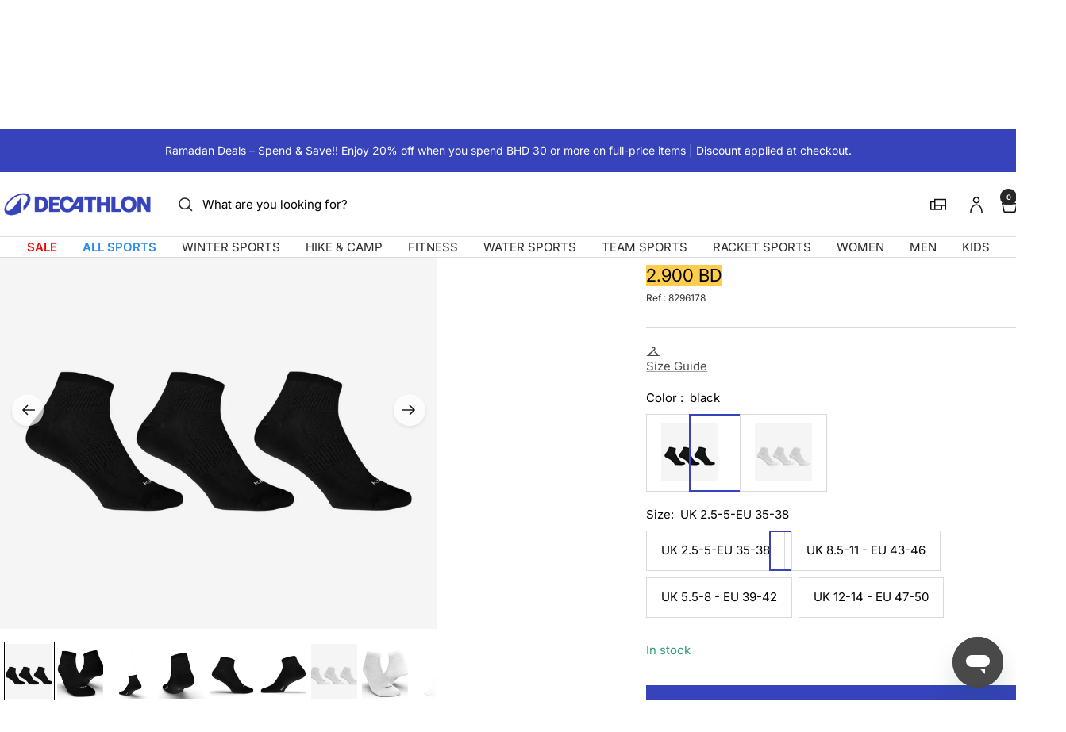

--- FILE ---
content_type: text/css
request_url: https://decathlon.bh/cdn/shop/t/7/assets/product-carousel.css?v=58119960282921661061760617032
body_size: 620
content:
.product__media{position:relative;margin-bottom:20px}.product__media-list{position:relative;margin:0;padding:0;contain:layout style}.product__media-item{display:none;margin:0;padding:0;will-change:transform,opacity}.product__media-item.is-selected{display:block}.product__media-item img{display:block;width:100%;height:auto;object-fit:cover}.product__media-nav{margin-top:10px;position:relative;display:flex;align-items:center;contain:layout}.product__thumbnail-list{display:flex;gap:10px;overflow-x:auto;scrollbar-width:none;-ms-overflow-style:none;margin:0;padding:0 5px;flex-grow:1;scroll-behavior:smooth;contain:layout style}.product__thumbnail-list::-webkit-scrollbar{display:none}.product__thumbnail{position:relative;border:1px solid transparent;padding:0;margin:0;width:76px;height:76px;max-width:76px;flex-shrink:0;cursor:pointer;background:transparent;overflow:hidden;transition:border-color .2s ease;contain:strict}.product__thumbnail.is-active{border-color:var(--primary-button-background, rgba(0, 0, 0, .4))}.product__thumbnail-image{width:100%;height:100%;object-fit:cover;transition:opacity .2s ease;display:block}.product__thumbnail-icon{position:absolute;top:50%;left:50%;transform:translate(-50%,-50%);width:20px;height:20px;background-color:#fffc;border-radius:50%;padding:4px;display:flex;align-items:center;justify-content:center;z-index:1}.product__media-prev-next{background:#fffc;border:none;border-radius:50%;width:32px;height:32px;display:flex;align-items:center;justify-content:center;cursor:pointer;padding:0;flex-shrink:0}.product__media-prev-next .rtl-icon{display:none}.product__media-prev-next .ltr-icon,[dir=rtl] .product__media-prev-next .rtl-icon{display:block}[dir=rtl] .product__media-prev-next .ltr-icon{display:none}.product__media-arrow{position:absolute;top:50%;transform:translateY(-50%);width:40px;height:40px;background:#fffc;border:none;border-radius:50%;display:flex;align-items:center;justify-content:center;cursor:pointer;z-index:2;box-shadow:0 2px 5px #0000001a;transition:transform .2s ease,box-shadow .2s ease,background-color .2s ease;opacity:.9;will-change:transform,opacity}.product__media-list-wrapper:hover .product__media-arrow{opacity:1}.product__media-arrow:hover{background:#ffffffe6;transform:translateY(-50%) scale(1.05);box-shadow:0 3px 8px #00000026}.product__media-arrow:focus{outline:none;box-shadow:0 0 0 2px rgb(var(--primary-button-background));opacity:1}.product__media-arrow--prev{left:15px}.product__media-arrow--next{right:15px}.product__media-arrow .rtl-icon{display:none}.product__media-arrow .ltr-icon,[dir=rtl] .product__media-arrow .rtl-icon{display:block}[dir=rtl] .product__media-arrow .ltr-icon{display:none}[dir=rtl] .product__media-arrow--prev{left:auto;right:15px}[dir=rtl] .product__media-arrow--next{right:auto;left:15px}@media screen and (max-width: 749px){.product__media-arrow{display:none!important}.product__media-list{-webkit-overflow-scrolling:touch;overflow-x:auto;scroll-snap-type:x mandatory;display:flex;scrollbar-width:none;-ms-overflow-style:none;contain:layout style}.product__media-list::-webkit-scrollbar{display:none}.product__media-item{scroll-snap-align:center;flex:0 0 100%;width:100%}}.product__zoom-button{position:absolute;top:10px;right:10px;width:32px;height:32px;background:#fffc;border:none;border-radius:50%;display:flex;align-items:center;justify-content:center;cursor:pointer;z-index:1;transition:background-color .2s ease}.product-zoom-overlay{position:fixed;top:0;left:0;width:100%;height:100%;background:#000000e6;z-index:9999;display:flex;align-items:center;justify-content:center;opacity:0;visibility:hidden;transition:opacity .3s ease,visibility .3s ease;-webkit-backdrop-filter:blur(2px);backdrop-filter:blur(2px);will-change:opacity,visibility}.product-zoom-overlay.visible{opacity:1;visibility:visible}.product-zoom-container{position:relative;width:100%;height:100%;display:flex;align-items:center;justify-content:center;contain:layout style}.product-zoom-item{position:relative;width:100%;height:100%;display:none;align-items:center;justify-content:center}.product-zoom-image{max-width:90%;max-height:90%;object-fit:contain;cursor:default;transition:transform .2s ease-out;will-change:transform}.product-zoom-close,.product-zoom-nav{background:#fff3;border:none;border-radius:50%;color:#fff;display:flex;align-items:center;justify-content:center;cursor:pointer;z-index:1;transition:background-color .2s ease}.product-zoom-close{position:absolute;top:20px;right:20px;width:40px;height:40px}.product-zoom-nav{position:absolute;top:50%;transform:translateY(-50%);width:40px;height:40px}.product-zoom-prev{left:20px}.product-zoom-next{right:20px}.product-zoom-loader{position:absolute;top:50%;left:50%;transform:translate(-50%,-50%);width:40px;height:40px;border:3px solid rgba(255,255,255,.3);border-top:3px solid white;border-radius:50%;animation:spin 1s linear infinite}@keyframes spin{0%{transform:translate(-50%,-50%) rotate(0)}to{transform:translate(-50%,-50%) rotate(360deg)}}.product-zoom-open{overflow:hidden}@media screen and (max-width: 749px){.product-zoom-nav,.product-zoom-close{width:32px;height:32px}.product-zoom-close{top:10px;right:10px}}.product__media[thumbnails-position=left] .product__media-nav,.product__media[thumbnails-position=right] .product__media-nav{flex-direction:column;position:absolute;top:0;bottom:0;margin:0}.product__media[thumbnails-position=left] .product__media-nav{left:10px}.product__media[thumbnails-position=right] .product__media-nav{right:10px}.product__media[thumbnails-position=left] .product__thumbnail-list,.product__media[thumbnails-position=right] .product__thumbnail-list{flex-direction:column;height:100%;overflow-y:auto;overflow-x:hidden}.product__media-list-wrapper,.product__media-image-wrapper{max-height:90vh}@media screen and (min-width: 750px){.product__media[thumbnails-position=left] .product__media-list-wrapper,.product__media[thumbnails-position=right] .product__media-list-wrapper{margin-left:80px;margin-right:80px}}
/*# sourceMappingURL=/cdn/shop/t/7/assets/product-carousel.css.map?v=58119960282921661061760617032 */


--- FILE ---
content_type: text/css
request_url: https://decathlon.bh/cdn/shop/t/7/assets/product-grid-item-cover.css?v=3886231803086444361769008554
body_size: 1478
content:
.trendingProducts .grid--full.js-slick--attr .slick-list.draggable{padding-bottom:10px}.collectionInformation--image{object-fit:cover!important}.trendingProducts{margin-bottom:2rem;width:100%;display:grid;grid-gap:2rem;grid-template-columns:1fr 1fr;position:relative}.trendingProducts .collectionProduct-content_cover{text-transform:uppercase;line-height:normal;display:-webkit-box;-webkit-line-clamp:2;-webkit-box-orient:vertical;overflow:hidden}.trendingProducts .grid--full.js-slick--attr .grid__item.collectionProduct{padding-left:8px;padding-right:8px;padding-bottom:6px}.collectionInformation--Right{order:2}.trendingProducts .grid--full.js-slick--attr .addToCartForm.collectionProduct-relative{padding:15px;border-radius:2px;background-color:#fff;display:flex;flex-direction:column;position:relative;box-shadow:0 0 10px #32323326;margin-top:10px}.collectionProduct-relative{height:100%!important}.trendingProducts .grid--full.js-slick--attr .js-colorChip{cursor:pointer}.trendingProducts .productFlag{position:relative;z-index:1;text-transform:capitalize;letter-spacing:1px;font-family:avalonbold,HelveticaNeue,Helvetica Neue,Helvetica,Arial,sans-serif;height:auto;padding:2px 5px;font-size:13px;border-radius:5px;top:-10px;left:-10px}.trendingProducts .grid--full.js-slick--attr .collectionProduct-flag--innovation.productFlag:before{border-width:7px;border-style:solid;border-color:#f8d959 #f8d959 transparent transparent;content:"";position:absolute;bottom:-14px;left:0}.trendingProducts .grid--full.js-slick--attr .collectionProduct-flag--personalize{background-color:#7f279f;color:#fff;font-weight:900!important;padding:5px 8px;font-size:8px!important}.trendingProducts .grid--full.js-slick--attr .collectionProduct-flag--clearance{background-color:#e53322;color:#fff;font-weight:900!important}.trendingProducts .grid--full.js-slick--attr .collectionProduct-flag--clearance.productFlag:before{border-width:7px;border-style:solid;border-color:#c22b2b #c22b2b transparent transparent;content:"";position:absolute;bottom:-14px;left:0}.trendingProducts .grid--full.js-slick--attr .collectionProduct-flag--new{background-color:#2374ab;color:#fff}.trendingProducts .grid--full.js-slick--attr .collectionProduct-flag--new.productFlag:before{border-width:7px;border-style:solid;border-color:#2374AB #2374AB transparent transparent;content:"";position:absolute;bottom:-14px;left:0}.trendingProducts .grid--full.js-slick--attr .collectionProduct-content{min-height:68px}.trendingProducts .grid--full.js-slick--attr .out_stock_sticker_2{margin-top:10px}.trendingProducts .grid--full.js-slick--attr .collectionProduct-colors{display:flex;flex-wrap:wrap;justify-content:flex-start;align-items:center;justify-content:center;padding-top:10px}.trendingProducts .grid--full.js-slick--attr .adept-product-display__color__extra{padding-top:20px;padding-left:10px}.trendingProducts .grid--full.js-slick--attr .collectionProduct-title_cover{color:#1f1f1f;line-height:15px;font-size:14px;font-weight:500}.trendingProducts .grid--full.js-slick--attr .adept-product-display__color__extra{position:absolute;right:4px}.trendingProducts .grid--full.js-slick--attr .collectionProduct-colors img{padding-right:6px}.trendingProducts .grid--full.js-slick--attr .collectionProduct-border{padding-top:10px;border-bottom:1px solid lightgray}.trendingProducts .grid--full.js-slick--attr .collectionProduct-content_cover{float:left}.trendingProducts .grid--full.js-slick--attr svg:not(:root){float:left}.trendingProducts .grid--full.js-slick--attr .starRating.collectionProduct-rating{padding-top:3px;word-spacing:-3px}.trendingProducts .grid--full.js-slick--attr .adept-product-rating__text{font-size:14px}.trendingProducts .grid--full.js-slick--attr .adept-product-rating__count{padding-top:1px;font-size:12px;color:#333}.trendingProducts .grid--full.js-slick--attr .adept-product-rating__info>div{float:left}.trendingProducts .grid--full.js-slick--attr .productPrice.collectionProduct-price.u-marginBottom0x{text-align:left;font-weight:700;float:left}.trendingProducts .grid--full.js-slick--attr .product-grid-item--brand{visibility:visible;padding-top:10px;padding-bottom:0}.trendingProducts .grid--full.js-slick--attr p.collectionProduct-content_cover{height:53px;margin-bottom:10px;margin-top:10px;overflow:hidden;float:left}.trendingProducts .productPrice>br{display:none}.brand_img{height:20px;width:200px}.category_heading-left{position:absolute;margin-left:12px;margin-top:12px!important;margin-bottom:10px;border:none;z-index:1}@media only screen and (min-width:768px){.category_heading-left{bottom:40px}}.category_heading{text-transform:capitalize!important;border:none}h4.category_heading.category_heading-left{padding-top:12px}.collectionInformation-relative{color:#fff!important}.titleWithDescription{margin-bottom:0}@media only screen and (min-width:768px){.titleWithDescription{bottom:100px}}.collection_description{text-transform:initial!important}@media only screen and (max-width:768px){.collection_description{display:none!important}}.category_heading-right{position:absolute;z-index:1;right:0;margin:20px}.trendingProducts .collectionInformation .collectionInformation--title{text-align:center;font-weight:900;font-size:24px;margin:0 0 10px}.trendingProducts .collectionInformation--image{display:block;height:100%;width:100%;border-radius:5px;transition:transform .3s ease}.trendingProducts .collectionInformation--image:hover{transform:scale(1.03)}.trendingProducts *:focus{outline:none}.product-grid-item--brand svg{max-width:115px}.slick-slide img{width:80%;max-width:500px;margin:auto}.productPrice{flex-flow:row wrap!important;position:relative!important;display:block;flex-direction:column;font-size:11px;z-index:2;top:unset!important;right:unset!important}.de-price-yellow,.de-price-red{font-size:18px;font-weight:700!important}span.de-price-yellow.js-de-PriceAmount.product__buybox_price{position:absolute!important;height:40px!important;top:-2px!important;right:0!important}.collectionProduct-flag--clearance{background-color:#e53322;color:#fff!important;padding:5px}.blackFriday{background-color:#000!important;color:#fff!important;padding:5px}.de-price-yellow,.de-price-red{width:unset!important}.sale-tag-percents{display:block;color:#e53322;font-weight:700;padding:0 5px;font-size:12px}.lala,.sale-tag-percents{font-size:12px!important}.trendingProducts .productFlag{position:absolute!important}.products-block{display:inline-flex;flex-direction:row;flex-wrap:wrap;justify-content:space-evenly}.product-selection{box-shadow:#9c9c9c 0 0 2px;padding:10px;border-radius:5px;transition:transform .3s ease}.product-selection:hover{transform:scale(1.03)}.collectionProduct-image{width:100%;margin:auto;display:block}.collectionProduct-content_cover{margin:0}.collectionProduct-title_cover{color:#000;font-size:12px;font-weight:700;text-decoration:none!important}@media (min-width: 1396px){#product-4{display:none!important}#product-6{display:grid;grid-template-columns:1fr 1fr 1fr;grid-template-rows:1fr 1fr;grid-gap:1rem}#product-6 .product-selection{width:unset!important;background-color:#fff;margin-bottom:0!important}#texteDesktop{display:block}#texteMobile{display:none}}.u-block{margin-bottom:15px}@media (max-width: 1395px){.u-block{height:unset}#texteDesktop{display:none}#texteMobile{display:block}#product-6{display:none}.product-selection{width:100%;background-color:#fff}}@media (min-width: 768px){#product-4{display:grid;grid-template-columns:1fr 1fr;grid-template-rows:1fr 1fr;grid-gap:1rem}#product-4 .product-selection{width:100%;height:100%}.trendingProducts .collectionInformation{overflow:hidden;cursor:pointer;top:0;height:100%;display:flex;align-items:center}.trendingProducts .collectionInformation--Right{right:0}.trendingProducts .collectionInformation--Left{left:0}.trendingProducts .text-center--left{margin-left:-20%}.trendingProducts .text-center--right{margin-left:20%}.trendingProducts .collectionInformation-relative{position:relative;height:100%;width:100%}.trendingProducts .grid--full.js-slick--attr{float:left;margin-left:1.5%;margin-right:2.5%;z-index:1}.imageContainer{height:100%;width:100%}#button_desktop{text-transform:capitalize;display:block}#button_mobile{display:none}.productPrice{font-size:18px!important;bottom:unset!important}}@media (max-width: 767px){.trendingProducts{height:unset!important;margin-top:unset!important;margin-bottom:30px;flex-direction:column;display:block}.collectionProduct{padding-left:0;padding-right:0}.products-block{width:100%!important}.product-selection{margin-bottom:unset!important;padding:5px}.collectionInformation--image{max-height:530px}.trendingProducts .productFlag{left:0}.products-block{padding:0 15px;margin-top:-60px!important}.products-block,.trendingProducts .collectionInformation{width:100%!important}.products-block{display:grid;grid-template-columns:1fr 1fr;grid-gap:1rem}.trendingProducts--Left .collectionButton--image{right:unset!important;height:unset!important}#bouton_desktop{display:none!important}.collectionProduct-title_cover{text-transform:uppercase!important;height:28px!important;overflow:hidden}#button_desktop{display:none}#button_mobile{display:block}.products-block .productPrice{font-size:18px!important;bottom:unset!important;top:0}.trendingProducts .collectionProduct-relative{padding:6px 6px 0!important}.trendingProducts .adept-product-rating__count{margin:0!important}.trendingProducts .adept-product-rating__count>span{font-size:10px!important}.trendingProducts .grid--full.js-slick--attr .collectionProduct-colors img{width:30px!important}.trendingProducts .collectionInformation{width:100%;z-index:-1}.trendingProducts .grid--full.js-slick--attr{width:100%}.trendingProducts .grid--full.js-slick--attr .productFlag{font-size:9px}.productPrice{margin-top:10px;right:0}.trendingProducts .grid--full.js-slick--attr .addToCartForm.collectionProduct-relative{height:280px}.collectionInformation-relative{background:none}.japan_cut{margin-left:20px}.banner-title{position:absolute;top:40px;color:#fff}.banner-image{background-color:#000;display:flex}.banner-image img{opacity:.8}.products-block{width:100%;position:relative!important}.productPrice{bottom:90px!important}.linkButtomMobile{color:#fff;display:none;margin:20px auto;border-radius:.4rem;letter-spacing:.024rem;border:2px solid black;position:relative;padding:10px 40px;font-weight:700;font-size:14px;font-family:Roboto Condensed,Arial Narrow,sans-serif;border:2px solid transparent}}.titleBanner{font-size:48px}.SubTitleBanner{font-weight:700;color:#000}p.descriptionBanner{text-align:justify}.banner--halfBanner{padding:unset!important}img.imageBanner{width:100%;aspect-ratio:1/1;object-fit:cover;border-radius:10px}.banner-position{margin:0 auto;width:80%;max-width:436px;padding-top:40px;padding-bottom:40px;position:relative}@media only screen and (max-width:1250px){.halfbannerTwo{margin-bottom:20px;overflow:hidden;border-radius:10px}}@media only screen and (min-width:768px){.halfbannerTwo{display:flex}}@media only screen and (max-width:768px){.titleBanner{font-size:31px}}
/*# sourceMappingURL=/cdn/shop/t/7/assets/product-grid-item-cover.css.map?v=3886231803086444361769008554 */


--- FILE ---
content_type: text/css
request_url: https://decathlon.bh/cdn/shop/t/7/assets/wizzy-custom.css?v=71167386007608384971769008555
body_size: 3633
content:
.wizzy-search-wrapper .wizzy-search-results-wrapper .wizzy-search-filters-left .wizzy-facet-body .wizzy-facet-list .wizzy-facet-list-item.active .wizzy-facet-list-item-label .wizzy-facet-item-swatch-wrapper.facet-visual-swatch{border:none}.predictive-search__input,.predictive-search__input::placeholder{color:#000!important}@media screen and (max-width: 768px){.predictive-search__input,.predictive-search__input::placeholder{font-size:16px!important}}.wizzy-search-wrapper .wizzy-search-results-wrapper .wizzy-search-results-container .wizzy-search-results .wizzy-search-results-list{display:grid}.wizzy-search-wrapper .wizzy-search-results-wrapper .wizzy-search-results-container .wizzy-search-results .wizzy-search-results-list .wizzy-result-product{width:100%}.wizzy-search-wrapper .wizzy-search-results-wrapper .wizzy-search-results-container .wizzy-search-results .wizzy-search-results-list .wizzy-result-product .product-item-meta{text-align:center}.wizzy-search-wrapper .wizzy-search-results-wrapper .wizzy-search-results-container .wizzy-search-results .wizzy-search-results-list .wizzy-result-product .product__buybox_rating{margin:0}#search-drawer.drawer{z-index:101}:root{--wizzy-primary: #000}.body{font-family:Inter,sans-serif}#main{--section-products-per-row: 2}@media screen and (min-width: 741px){#main{--section-products-per-row: 3}}@media screen and (min-width: 1400px){#main{--section-products-per-row: 5}}.wizzy-facet-list-block .facet-block-left.collapsible{visibility:initial;height:unset;overflow:unset}.wizzy-search-summary-container .wizzy-summary-head{font-size:15px}.wizzy-search-wrapper .wizzy-search-filters-left .wizzy-facet-body .wizzy-facet-list .wizzy-facet-list-item .wizzy-facet-list-item-checkbox input:checked~.checkbox-indicator{background-color:#000;border:1px solid #000}.wizzy-search-wrapper .wizzy-search-filters-left .wizzy-facet-body .wizzy-facet-list .wizzy-facet-list-item .wizzy-facet-list-item-checkbox .checkbox-indicator:after{left:3px;top:0;width:6px;height:9px}.wizzy-search-wrapper .wizzy-search-filters-left .wizzy-facet-body .wizzy-facet-list .wizzy-facet-list-item:hover .wizzy-facet-list-item-checkbox .checkbox-indicator{background:#fff}.wizzy-search-wrapper .wizzy-search-filters-left .wizzy-facet-body .wizzy-facet-list .wizzy-facet-list-item .wizzy-facet-list-item-checkbox .checkbox-indicator{border-radius:0;border:1px solid #999}.wizzy-search-wrapper .wizzy-search-filters-left .wizzy-facet-body .wizzy-facet-list .wizzy-facet-list-item{padding-top:3px;padding-bottom:0}.wizzy-search-wrapper .wizzy-search-filters-left .wizzy-filters-header .wizzy-filters-clear-all{color:#000000b3;font-size:15px;text-decoration:underline;padding-right:5px}.wizzy-search-wrapper .wizzy-search-filters-left .wizzy-filters-header .wizzy-filters-clear-all:hover{color:#000;text-decoration:underline}.wizzy-search-wrapper .wizzy-search-filters-left .header-title{text-transform:capitalize;font-weight:400}.wizzy-search-wrapper .wizzy-search-filters-left .wizzy-filters-header{border-width:1px;border-bottom:1px solid #d9d9d9;align-items:flex-end}.wizzy-search-wrapper .wizzy-search-filters-left .wizzy-filters-facet-block.collapsible .wizzy-facet-head .facet-head-right:after{display:inline-block;transition:transform .2s ease-in-out;content:url(data:image/svg+xml,%3Csvg%20xmlns%3D%22http%3A//www.w3.org/2000/svg%22%20width%3D%2212%22%20height%3D%228%22%20viewBox%3D%220%200%2012%208%22%3E%3Cpath%20fill%3D%22none%22%20d%3D%22M1%201l5%205%205-5%22%20stroke%3D%22currentColor%22%20stroke-width%3D%221.6%22/%3E%3C/svg%3E)!important}.wizzy-filters-facet-block.collapsible.collapsed .facet-head-right:after{transform:rotate(0)}.wizzy-filters-facet-block.collapsible:not(.collapsed) .facet-head-right:after{transform:rotate(180deg)}.wizzy-common-select-container.open .wizzy-common-select-selector:after{transform:rotate(180deg)}.wizzy-search-wrapper .wizzy-search-filters-left .wizzy-filters-facet-block.collapsible .wizzy-facet-head .facet-head-title{text-transform:capitalize;font-weight:600;font-size:15px}.wizzy-search-wrapper .wizzy-search-filters-left .wizzy-facet-body{padding-right:0}.wizzy-search-wrapper .wizzy-search-filters-left .wizzy-facet-body .wizzy-facet-list .wizzy-facet-list-item.facet-range-item .noUi-horizontal .noUi-pips-horizontal{display:none}.wizzy-search-wrapper .wizzy-search-filters-left .wizzy-facet-body .wizzy-facet-list .wizzy-facet-list-item.facet-range-item .noUi-horizontal{height:6px}.wizzy-search-wrapper .wizzy-search-filters-left .wizzy-facet-body .wizzy-facet-list .wizzy-facet-list-item.facet-range-item .noUi-horizontal .noUi-connect{background:linear-gradient(to right,#d9d9d9,#000000b3 0% 100%,#d9d9d9)}.wizzy-search-wrapper .wizzy-search-filters-left .wizzy-facet-body .wizzy-facet-list .wizzy-facet-list-item.facet-range-item .noUi-horizontal .noUi-handle{height:16px;width:16px;border:5px solid #000;box-shadow:unset;right:-11px;top:-6px}.wizzy-search-wrapper .wizzy-search-filters-left .wizzy-facet-body .wizzy-facet-list .wizzy-facet-list-item.facet-range-item{max-width:calc(100% - 45px)}.wizzy-search-wrapper .wizzy-search-filters-left .wizzy-facet-body .wizzy-facet-list .wizzy-facet-list-item.facet-range-item .noUi-horizontal .noUi-handle .noUi-tooltip{margin-bottom:4px}.wizzy-search-wrapper .wizzy-search-filters-left .wizzy-facet-body .wizzy-facet-list .noUi-target{border:0px;box-shadow:unset;background:#d3d3d3}.wizzy-search-wrapper .wizzy-search-results-container .wizzy-search-filters-top .wizzy-selected-filters ul.wizzy-selected-facet-list li.wizzy-selected-facet-list-item .wizzy-facet-item-swatch.facet-text-swatch,.wizzy-search-wrapper .wizzy-search-results-container .wizzy-search-filters-top .wizzy-selected-filters ul.wizzy-selected-facet-list li.wizzy-selected-facet-list-item .wizzy-facet-item-swatch.facet-visual-swatch{display:none}.wizzy-grid-filters-box{background-color:#3643ba0d;border-radius:0;grid-column:1 / -1;width:100%}.wizzy-grid-filters-box .wizzy-facet-head{padding-bottom:10px}.wizzy-grid-filters-box .wizzy-facet-list li{border:1px solid #3643ba;box-shadow:unset;min-width:100px}.wizzy-grid-filters-box .wizzy-facet-list-item-label{display:flex;background:#fff;border-radius:40px;padding:0;align-items:center}.wizzy-grid-filters-box .wizzy-facet-list-item-label .wizzy-facet-list-item-checkbox{display:none}.wizzy-grid-filters-box .wizzy-facet-list-item-count{display:none;margin-left:2px;margin-top:2px}.wizzy-search-wrapper .wizzy-search-results-container .wizzy-search-results .product-facet__product-list{margin-block-start:0px}.wizzy-common-select-container .wizzy-common-select-options:before{content:"";position:absolute;top:-10px;right:10px;width:0;height:0;border-left:9px solid transparent;border-right:9px solid transparent;border-bottom:9px solid #e3e3e3;z-index:1}.wizzy-common-select-container .wizzy-common-select-options:after{content:"";position:absolute;top:-8px;right:11px;width:0;height:0;border-left:8px solid transparent;border-right:8px solid transparent;border-bottom:8px solid #fff;z-index:2}.wizzy-common-select-container .wizzy-common-select-options{border-top:1px solid #e3e3e3;min-width:380px;left:unset;right:0}.wizzy-common-select-container .wizzy-common-select-options .wizzy-common-select-option.selected{position:relative}.wizzy-common-select-container .wizzy-common-select-options .wizzy-common-select-option:hover{background:unset}.wizzy-common-select-container .wizzy-common-select-options .wizzy-common-select-option.selected:after{content:"";background-color:#000;width:12px;height:9px;margin-left:15px;position:absolute;top:calc(50% - 4.5px);-webkit-mask-image:url([data-uri]);mask-image:url([data-uri]);-webkit-mask-size:12px 9px;mask-size:12px 9px;-webkit-mask-repeat:no-repeat;mask-repeat:no-repeat}.wizzy-search-wrapper .wizzy-search-filters-left .wizzy-facet-body .wizzy-facet-list .wizzy-facet-list-item .wizzy-facet-list-item-count,.wizzy-search-wrapper .wizzy-search-filters-left .wizzy-facet-body .wizzy-facet-list .wizzy-facet-list-item .wizzy-facet-list-item-label{color:#000;font-size:15px;margin-left:0}.wizzy-skeleton-container{max-width:1520px;margin:auto}.wizzy-search-wrapper .wizzy-search-filters-left .wizzy-facet-body.facet-body-product_color_hexa_tag .wizzy-facet-list .wizzy-facet-list-item-checkbox,.wizzy-search-wrapper .wizzy-search-filters-left .wizzy-facet-body.facet-body-product_color_hexa_tag .wizzy-facet-list .facet-item-label-value,.wizzy-search-wrapper .wizzy-search-filters-left .wizzy-facet-body.facet-body-product_color_hexa_tag .wizzy-facet-list .wizzy-facet-list-item-count{display:none!important}.wizzy-search-wrapper .wizzy-search-filters-left .wizzy-facet-body .wizzy-facet-list .wizzy-facet-list-item .wizzy-facet-list-item-label .wizzy-facet-item-swatch.facet-visual-swatch{width:40px!important;height:40px!important;border:2px solid #fff!important;border-radius:0!important;margin-right:0;margin-bottom:0;display:none}.wizzy-common-select-container .wizzy-common-select-selector .wizzy-common-select-label{font-weight:400;color:#000000b3}.wizzy-common-select-container{color:#000;font-size:15px}.wizzy-common-select-container .wizzy-common-select-selector .wizzy-common-select-label:after{content:""}.wizzy-search-wrapper .wizzy-search-filters-left .wizzy-facet-body .wizzy-facet-list{padding-inline-start:8px}.wizzy-overlay-opened.wizzy-filters-overlay .wizzy-search-wrapper .wizzy-search-results-wrapper .wizzy-search-filters-left.wizzy-v2 .wizzy-search-filters-left-wrapper .wizzy-facet-list-block .wizzy-facet-head .wz-active-facets{padding-top:5px;padding-right:5px}.wizzy-search-wrapper .wizzy-search-filters-left .wizzy-facet-body.facet-body-product_color_hexa_tag .wizzy-facet-list .wizzy-facet-list-item .wizzy-facet-list-item-checkbox,.wizzy-facet-body.facet-body-product_color_hexa_tag .wizzy-facet-list .wizzy-facet-list-item .wizzy-facet-list-item-count,.wizzy-facet-body.facet-body-product_color_hexa_tag .wizzy-facet-list .wizzy-facet-list-item .facet-item-label-value{display:none}.wizzy-search-wrapper .wizzy-search-filters-left .wizzy-facet-body.facet-body-product_color_hexa_tag .wizzy-facet-list{grid-template-columns:repeat(auto-fit,40px);justify-content:flex-start;gap:8px;display:grid}.wizzy-autocomplete-wrapper .wizzy-autocomplete-suggestions ul.autocomplete-suggestions-list li.autocomplete-item-head,.wizzy-autocomplete-wrapper .wizzy-autocomplete-top-products p.top-products-title{color:#3643ba!important}.wizzy-autocomplete-wrapper .wizzy-autocomplete-top-products .wizzy-view-more-wrapper{display:flex;justify-content:space-between;align-items:center;padding-right:10px}.wizzy-autocomplete-wrapper .wizzy-autocomplete-top-products .autocomplete-top-products-view-more .wizzy-autocomplete-top-products-view-more{display:flex;flex-direction:row;align-items:center;border-radius:0;background-color:#3643ba;padding:5px;width:100%;margin-right:10px;font-size:12px}.wizzy-autocomplete-wrapper .wizzy-autocomplete-top-products .autocomplete-top-products-view-more .wizzy-autocomplete-top-products-view-more:hover{background-color:#3643ba}.wizzy-autocomplete-wrapper .wizzy-autocomplete-top-products ul.autocomplete-top-products li.topproduct-item .topproduct-item-info .topproduct-price .topproduct-item-discount{color:#de2a2a}@media (min-width: 992px){.wizzy-autocomplete-wrapper{position:fixed;left:320px!important;border-radius:30px;width:60%;height:80%;overflow-y:scroll;border-bottom:5px solid transparent;box-shadow:0 5px 20px #8f959a99}.wizzy-autocomplete-wrapper .wizzy-autocomplete-top-products ul.autocomplete-top-products li.topproduct-item{padding-bottom:10px}.wizzy-autocomplete-wrapper::-webkit-scrollbar{display:none}.wizzy-autocomplete-wrapper.onLeft{border-top-left-radius:30px}.wizzy-autocomplete-wrapper.onLeft .autocomplete-top-products .topproduct-item .topproduct-item-link .topproduct-brand{font-weight:600;text-transform:uppercase;padding-top:5px;color:var(--wizzy-primary)!important}.wizzy-autocomplete-wrapper .wizzy-autocomplete-suggestions ul.autocomplete-suggestions-list li.autocomplete-item a.autocomplete-link{font-size:14px;padding:5px 15px}.wizzy-autocomplete-wrapper .wizzy-autocomplete-top-products ul.autocomplete-top-products li.topproduct-item a.topproduct-item-link p.topproduct-price{color:var(--wizzy-primary)!important;font-weight:400}.wizzy-autocomplete-wrapper .wizzy-autocomplete-top-products ul.autocomplete-top-products li.topproduct-item p.topproduct-title{color:var(--wizzy-primary)!important}.wizzy-autocomplete-wrapper .wizzy-autocomplete-top-products{border-radius:30px;width:65%;padding:15px 10px 20px 20px}.wizzy-autocomplete-wrapper .wizzy-autocomplete-suggestions{border-radius:30px;width:35%}.wizzy-autocomplete-wrapper.onLeft.withoutTopProducts.withoutSuggestions{display:none!important}.wizzy-search-wrapper{max-width:1600px;padding-inline:35px;padding-top:0;margin-bottom:35px}.wizzy-common-select-container .wizzy-common-select-selector{border:0px;position:relative}.wizzy-common-select-container .wizzy-common-select-selector:after{position:absolute;transform:translateY(-50%) rotate(0);transition:transform .3s ease;pointer-events:none;top:47%;right:-5px;content:url(data:image/svg+xml,%3Csvg%20xmlns%3D%22http%3A//www.w3.org/2000/svg%22%20width%3D%2212%22%20height%3D%228%22%20viewBox%3D%220%200%2012%208%22%3E%3Cpath%20fill%3D%22none%22%20d%3D%22M1%201l5%205%205-5%22%20stroke%3D%22currentColor%22%20stroke-width%3D%221.6%22/%3E%3C/svg%3E)!important}.wizzy-common-select-container:has(.wizzy-common-select-options[style*="display: block"]) .wizzy-common-select-selector:after{transform:translateY(-50%) rotate(-180deg)}.wizzy-search-wrapper .wizzy-search-results-container .wizzy-search-results .wizzy-search-results-list .wizzy-result-product{width:100%}.wizzy-search-wrapper .wizzy-search-filters-left{width:269px;margin-inline-end:20px;height:70vh;overflow-y:scroll;top:150px;position:sticky;scrollbar-width:thin;scrollbar-color:transparent transparent}.wizzy-search-wrapper .wizzy-search-filters-left::-webkit-scrollbar{width:5px;height:5px}.wizzy-search-wrapper .wizzy-search-filters-left::-webkit-scrollbar-track{background:transperant;border-radius:10px}.wizzy-search-wrapper .wizzy-search-filters-left::-webkit-scrollbar-thumb{background:#888;border-radius:10px}.wizzy-search-wrapper .wizzy-search-filters-left::-webkit-scrollbar-thumb:hover{background:#555}.wizzy-search-filters-left-wrapper{padding-right:10px}.wizzy-search-wrapper .wizzy-search-results-container .wizzy-search-results .wizzy-search-results-list{display:grid;gap:24px 24px}.wizzy-search-wrapper .wizzy-search-results-container .wizzy-search-filters-top .search-filters-top-wrapper{flex-direction:row;justify-content:space-between;margin-bottom:-38px}.wizzy-search-wrapper .wizzy-search-results-container .wizzy-search-filters-top .wizzy-selected-filters ul.wizzy-selected-facet-list li.wizzy-selected-facet-list-item{background:rgba(var(--text-color),.05);border-radius:0;border:0px}.wizzy-search-wrapper .wizzy-search-results-container .wizzy-search-filters-top .wizzy-selected-filters ul.wizzy-selected-facet-list li.wizzy-selected-facet-list-item span.wizzy-selected-facet-delete:after{color:#000;margin-left:0;margin-right:5px}.wizzy-search-wrapper .wizzy-search-results-container .wizzy-search-filters-top .wizzy-selected-filters ul.wizzy-selected-facet-list li.wizzy-selected-facet-list-item{font-size:15px;color:#000}.wizzy-search-wrapper .wizzy-search-filters-left .header-title{font-size:26px}.wizzy-common-select-mobile-wrapper{display:none}.wizzy-grid-filters-box .wizzy-facet-body.collapsed .wizzy-facet-list{max-height:5.5em;overflow:hidden;margin-block-end:0px}.wizzy-grid-filters-box .wizzy-facet-body.expanded .wizzy-facet-list{max-height:none;margin-block-end:0px}.wizzy-grid-filters-box .wizzy-facet-body .wizzy-toggle-btn{width:100%;text-align:right;padding-top:10px}.wizzy-grid-filters-box .wizzy-facet-body .wizzy-toggle-btn span{background-color:#3643ba;color:#fff;font-weight:600;border-radius:50px;padding:5px 10px}}@media (max-width: 992px){.wizzy-search-wrapper .wizzy-search-results-container .wizzy-search-results .product-list__inner{grid-template-columns:repeat(auto-fit,calc(33.333% - 16px))}}@media (max-width: 768px){.wizzy-autocomplete-wrapper{position:absolute}.wz-autocomplete-sugegstions-products-wrapper{display:flex;flex-direction:column}.wizzy-autocomplete-wrapper.onLeft .wizzy-autocomplete-suggestions{width:100%;padding:5px}.wizzy-autocomplete-wrapper .wizzy-autocomplete-suggestions ul.autocomplete-suggestions-list{display:flex;flex-wrap:wrap}.wizzy-autocomplete-wrapper .wizzy-autocomplete-suggestions ul.autocomplete-suggestions-list li.autocomplete-item-head{text-wrap:nowrap;flex:0 0 100%;color:#000;padding-left:7px}.wizzy-autocomplete-wrapper .wizzy-autocomplete-suggestions ul.autocomplete-suggestions-list li.autocomplete-item{flex:0 0 20%;padding:0 5px;margin-bottom:5px}.wizzy-autocomplete-wrapper .wizzy-autocomplete-suggestions ul.autocomplete-suggestions-list li.autocomplete-item a.autocomplete-link{text-wrap:nowrap;padding:1px 6px;justify-content:center;background:#d3d3d354;border:unset!important}span.wizzy-autocomplete-label{text-transform:capitalize;color:#000;letter-spacing:0;text-align:center;opacity:1;font-weight:500;width:100%}.wizzy-autocomplete-wrapper .wizzy-autocomplete-suggestions ul.autocomplete-suggestions-list li.autocomplete-item a.autocomplete-link .autocomplete-text-wrapper{display:none}.wizzy-autocomplete-wrapper .wizzy-autocomplete-top-products ul.autocomplete-top-products{flex-direction:row;width:100%;overflow-x:scroll;flex-wrap:nowrap;justify-content:flex-start;overflow-y:hidden;margin-bottom:10px}.wizzy-autocomplete-wrapper .wizzy-autocomplete-top-products ul.autocomplete-top-products li.topproduct-item{min-width:43%;border-bottom:0px}.wizzy-autocomplete-wrapper .wizzy-autocomplete-top-products ul.autocomplete-top-products li.topproduct-item .topproduct-item-image,.wizzy-autocomplete-wrapper .wizzy-autocomplete-top-products ul.autocomplete-top-products li.topproduct-item .topproduct-item-info{width:100%}.wizzy-autocomplete-wrapper .wizzy-autocomplete-top-products .autocomplete-top-products-view-more .wizzy-autocomplete-top-products-view-more{font-size:12px;padding:5px}.wizzy-search-wrapper .wizzy-search-results-container .wizzy-search-results .wizzy-search-results-list .wizzy-result-product{border-right:none!important;border-bottom:none!important}.wizzy-overlay-opened.wizzy-filters-overlay .wizzy-search-wrapper{z-index:4}.wizzy-search-wrapper .wizzy-search-results-wrapper .wizzy-search-filters-left .wizzy-filters-facet-block.collapsible.collapsed .wizzy-facet-body{display:none}.wizzyMobileTapped.wizzy-search-results-rendered .wizzy-search-wrapper.mobileTapped .wizzy-search-results-wrapper{padding:0}.wizzyMobileTapped.wizzy-search-results-rendered .wizzy-search-empty-results-wrapper.mobileTapped,.wizzyMobileTapped.wizzy-search-results-rendered .wizzy-search-wrapper.mobileTapped{z-index:3!important;top:0!important;margin-top:-30px;position:relative}.wizzy-search-empty-results-wrapper .wizzy-search-wrapper .wizzy-search-results .wizzy-empty-results-title{font-size:1.4rem}.wizzy-search-empty-results-wrapper .wizzy-empty-results-content{padding:0 20px}.wizzy-search-empty-results-wrapper{padding:0}.wizzy-search-empty-results-wrapper .wizzy-search-wrapper .wizzy-search-results-wrapper .wizzy-search-results-container .wizzy-search-results{padding:0 10px!important;border-top:0px}.wizzy-body-end-wrapper.wizzy-mobile-auto-wrapper{display:flex!important}.wizzy-search-wrapper .wizzy-search-results-container .wizzy-search-results .product-list__inner{grid-template-columns:repeat(auto-fit,calc(50% - 6px))}.wizzy-search-summary-container .wizzy-summary-head{text-align:center}.wizzy-search-wrapper .wizzy-search-results-wrapper{padding-inline:24px;margin-top:24px}.wizzy-search-wrapper.has-left-facets .wizzy-search-results-wrapper .wizzy-search-results-container .wizzy-search-results{padding:0;border-top:0px}.wizzy-search-wrapper{z-index:3}.wizzy-search-wrapper.has-left-facets .wizzy-search-results-wrapper .wizzy-search-results-container{margin-top:-35px}.wizzy-search-wrapper.has-filters-button-at-top .wizzy-search-results-wrapper .wizzy-search-results-container .wizzy-search-filters-top .search-filters-top-wrapper .wizzy-search-sort-wrapper{right:0;left:unset}.wizzy-search-wrapper.has-filters-button-at-top .wizzy-mobile-filter-button{left:0;right:unset}.wizzy-search-wrapper .wizzy-search-results-wrapper .wizzy-search-results-container .wizzy-search-filters-top .search-filters-top-wrapper .wizzy-search-sort-wrapper .wizzy-sort-container .wizzy-common-select-wrapper .wizzy-common-select-container .wizzy-common-select-options{left:0;right:0}.wizzy-search-wrapper .wizzy-search-results-wrapper .wizzy-filters-mobile-entry{border-right:1px solid #e3e3e3;color:#000;z-index:4}.wizzy-overlay-opened.wizzy-filters-overlay .wizzy-search-wrapper .wizzy-search-results-wrapper .wizzy-search-filters-left .wizzy-filters-close-btn{display:block!important}.wizzy-search-wrapper .wizzy-search-results-wrapper .wizzy-filters-mobile-entry:before{margin-top:0;background-image:url("data:image/svg+xml,%3Csvg focusable='false' width='16' height='16' class='icon icon--filters' viewBox='0 0 16 16' xmlns='http://www.w3.org/2000/svg'%3E%3Cpath d='M0 4h16M0 12h16' fill='none' stroke='currentColor'/%3E%3Ccircle cx='5' cy='4' r='2' fill='%23ffffff' stroke='%23000000' stroke-width='1.6'/%3E%3Ccircle cx='11' cy='12' r='2' fill='%23ffffff' stroke='%23000000' stroke-width='1.6'/%3E%3C/svg%3E")}.wizzy-search-wrapper .wizzy-search-results-wrapper .wizzy-search-filters-left .wizzy-facet-body .wizzy-facet-list .wizzy-facet-list-item .wizzy-facet-list-item-label .wizzy-facet-item-swatch-wrapper.facet-visual-swatch{border-radius:0;padding:0;width:40px;height:40px;border:2px solid transparent}.wizzy-search-wrapper .wizzy-search-results-wrapper .wizzy-search-filters-left .wizzy-filters-header{padding-right:30px}.wizzy-search-wrapper.has-filters-button-at-top .wizzy-search-results-wrapper .wizzy-search-results-container .wizzy-search-filters-top .search-filters-top-wrapper .wizzy-search-sort-wrapper .wizzy-sort-container .wizzy-common-select-wrapper .wizzy-common-select-container .wizzy-common-select-options{height:75vh;border-radius:10px 10px 0 0;text-align:center;transform:translateY(0);transition:transform .6s cubic-bezier(.75,0,.175,1),visibility .6s cubic-bezier(.75,0,.175,1)}.wizzy-search-wrapper .wizzy-search-results-wrapper .wizzy-search-filters-left .wizzy-facet-body .wizzy-facet-list .wizzy-facet-list-item .wizzy-facet-list-item-label .wizzy-facet-item-swatch.facet-visual-swatch{width:40px;height:40px;border-radius:0;display:none}.wizzy-common-select-container .wizzy-common-select-options .wizzy-common-select-option{font-size:14px}.wizzy-search-wrapper .wizzy-search-results-wrapper .wizzy-search-results-container .wizzy-search-filters-top .search-filters-top-wrapper .wizzy-search-sort-wrapper .wizzy-sort-container .wizzy-common-select-wrapper .wizzy-common-select-container .wizzy-common-select-options .wizzy-common-select-option.selected{font-weight:400;position:relative}.wizzy-search-wrapper .wizzy-search-results-wrapper .wizzy-search-results-container .wizzy-search-filters-top .search-filters-top-wrapper .wizzy-search-sort-wrapper .wizzy-sort-container .wizzy-common-select-wrapper .wizzy-common-select-container .wizzy-common-select-options .wizzy-common-select-option.selected:after{content:url("data:image/svg+xml,%3Csvg focusable='false' width='14' height='14' class='icon icon--close' viewBox='0 0 14 14' xmlns='http://www.w3.org/2000/svg'%3E%3Cpath d='M13 13L1 1M13 1L1 13' stroke='currentColor' stroke-width='1.6' fill='none'/%3E%3C/svg%3E");position:absolute;top:20px}.wizzy-search-results-rendered store-header .container{margin-bottom:0!important}.wizzy-search-results-rendered.wizzy-overlay-opened.wizzy-common-select-body-overlay{overflow:hidden}.wizzy-search-results-rendered.wizzy-overlay-opened.wizzy-filters-overlay .shopify-section--announcement-bar~#shopify-section-sections--18775167959217__header{z-index:1!important}.wizzy-search-results-rendered.wizzy-overlay-opened #shopify-section-sections--18775167959217__header{z-index:0!important}.wizzy-search-results-rendered.wizzy-overlay-opened.wizzy-common-select-body-overlay .wizzy-search-wrapper.has-filters-button-at-top{z-index:0}.wizzy-common-select-container .wizzy-common-select-options:after,.wizzy-common-select-container .wizzy-common-select-options:before{display:none}.wizzy-common-select-mobile-wrapper{border-bottom:1px solid #e3e3e3;width:100%}.wizzy-common-select-mobile-wrapper .wizzy-common-select-innerlabel{font-size:18px;display:block;width:100%;padding:20px 24px;font-weight:400;position:relative}.wizzy-common-select-mobile-wrapper .wizzy-common-select-innerlabel:after{position:absolute;top:30px;right:20px;content:"";display:inline-block;width:14px;height:14px;background-image:url("data:image/svg+xml,%3Csvg focusable='false' xmlns='http://www.w3.org/2000/svg' width='14' height='14' viewBox='0 0 14 14'%3E%3Cpath d='M13 13L1 1M13 1L1 13' stroke='currentColor' stroke-width='1.6' fill='none'/%3E%3C/svg%3E")}.wizzy-overlay-opened.wizzy-filters-overlay .wizzy-search-wrapper .wizzy-search-results-wrapper .wizzy-search-filters-left.wizzy-v2 .wizzy-search-filters-left-wrapper .wizzy-facet-list-block .wizzy-facet-body .wizzy-facet-list .wizzy-facet-list-item .facet-item-label-value{color:#000;font-size:14px}.wizzy-search-wrapper .wizzy-search-filters-left .wizzy-facet-body .wizzy-facet-list .wizzy-facet-list-item .wizzy-facet-list-item-count{font-size:14px;margin-left:0}.wizzy-search-wrapper .wizzy-search-filters-left .wizzy-facet-body .wizzy-facet-list .wizzy-facet-list-item.facet-range-item{max-width:calc(100% - 45px);border-bottom:0px!important;padding:0;padding-top:12px!important;padding-left:30px!important;min-height:90px}.wizzy-overlay-opened.wizzy-filters-overlay .wizzy-search-wrapper .wizzy-search-results-wrapper .wizzy-search-filters-left.wizzy-v2 .wizzy-search-filters-left-wrapper .wizzy-facet-list-block .wizzy-facet-body.facet-body-product_color_hexa_tag .wizzy-facet-list .wizzy-facet-list-item.facet-has-swatch{border-bottom:0px;padding-bottom:0}.wizzy-search-empty-results-wrapper.mobileTapped{top:214px;z-index:100}.wizzy-grid-filters-box .wizzy-facet-list li{min-width:unset}.wizzy-grid-filters-box .wizzy-toggle-btn.wizzy-click-event-attached{display:none}.wizzy-search-wrapper .wizzy-search-results-wrapper .wizzy-search-results-container .wizzy-search-filters-top .search-filters-top-wrapper .wizzy-search-sort-wrapper .wizzy-sort-container .wizzy-common-select-wrapper .wizzy-common-select-container .wizzy-common-select-selector .wizzy-common-select-label{font-size:14px;color:#000}.wizzy-search-wrapper .wizzy-search-results-wrapper .wizzy-search-results-container .wizzy-search-filters-top .search-filters-top-wrapper .wizzy-search-sort-wrapper .wizzy-sort-container .wizzy-common-select-wrapper .wizzy-common-select-container .wizzy-common-select-selector .wizzy-common-select-label:before{width:16px;height:16px;margin-top:0}body.wizzy-search-results-rendered.wizzy-overlay-opened.wizzy-filters-overlay{overflow:hidden}.wizzy-search-wrapper .wizzy-search-filters-left .wizzy-filters-facet-block.collapsible .wizzy-facet-head .facet-head-title{font-size:14px}.wizzy-search-wrapper .wizzy-search-results-wrapper .wizzy-search-filters-left.wizzy-v2 .wizzy-facet-body.facet-body-product_color_hexa_tag .wizzy-facet-list .wizzy-facet-list-item .wizzy-facet-list-item-label .wizzy-facet-item-swatch.facet-visual-swatch{margin:0}.wizzy-overlay-opened.wizzy-filters-overlay .wizzy-search-wrapper .wizzy-search-results-wrapper .wizzy-search-filters-left.wizzy-v2 .wizzy-search-filters-left-wrapper .wizzy-facet-list-block .wizzy-facet-body.facet-body-product_color_hexa_tag .wizzy-facet-list{height:75vh;margin-top:10px;margin-left:12px}.wizzy-overlay-opened.wizzy-filters-overlay .wizzy-search-wrapper .wizzy-search-results-wrapper .wizzy-search-filters-left.wizzy-v2 .wizzy-search-filters-left-wrapper .wizzy-facet-list-block .wizzy-facet-body.facet-body-product_color_hexa_tag .wizzy-facet-list .wizzy-facet-list-item.facet-has-swatch{height:40px!important;padding-top:0}.wizzy-overlay-opened.wizzy-filters-overlay .wizzy-search-wrapper .wizzy-search-results-wrapper .wizzy-search-filters-left.wizzy-v2 .wizzy-search-filters-left-wrapper .wizzy-facet-list-block .wizzy-facet-body .wizzy-facet-list{padding-inline-start:8px}.wizzy-overlay-opened.wizzy-filters-overlay .wizzy-search-wrapper .wizzy-search-results-wrapper .wizzy-search-filters-left.wizzy-v2 .wizzy-search-filters-left-wrapper .wizzy-facet-list-block .wizzy-facet-head.wizzy-selected-facet{color:#000}.wizzy-overlay-opened.wizzy-filters-overlay .wizzy-search-wrapper .wizzy-search-results-wrapper .wizzy-search-filters-left.wizzy-v2 .wizzy-search-filters-left-wrapper .wizzy-facet-list-block .wizzy-facet-body .wizzy-facet-list .wizzy-facet-list-item{font-size:14px;border-bottom:0px;padding:10px 2px 0 0}.wizzy-search-wrapper .wizzy-search-results-wrapper .wizzy-search-filters-left .wizzy-filters-close-btn{right:22%;z-index:100002;background-image:url("data:image/svg+xml,%3Csvg xmlns='http://www.w3.org/2000/svg' width='14' height='14' viewBox='0 0 14 14'%3E%3Cpath d='M13 13L1 1M13 1L1 13' stroke='black' stroke-width='1.6' fill='none'/%3E%3C/svg%3E")!important;top:19px;background-repeat:no-repeat;width:16px;height:16px}.wizzy-search-wrapper .wizzy-search-filters-left .wizzy-facet-body.facet-body-colors .wizzy-facet-list .wizzy-facet-list-item.facet-has-swatch,.wizzy-search-wrapper .wizzy-search-filters-left .wizzy-facet-body .wizzy-facet-list .wizzy-facet-list-item .wizzy-facet-list-item-label{display:flex;gap:5px}.wizzy-search-wrapper .wizzy-search-filters-left .wizzy-facet-body .wizzy-facet-list .wizzy-facet-list-item .wizzy-facet-list-item-label{width:auto}.wizzy-search-wrapper .wizzy-search-results-wrapper .wizzy-search-filters-left .wizzy-facet-body .wizzy-facet-list .wizzy-facet-list-item .wizzy-facet-list-item-label .wizzy-facet-item-swatch-wrapper.facet-visual-swatch{display:none}.wizzy-search-wrapper .wizzy-search-filters-left .wizzy-facet-body.facet-body-colors .wizzy-facet-list .wizzy-facet-list-item.facet-has-swatch .wizzy-facet-list-item-count,.wizzy-search-wrapper .wizzy-search-filters-left .wizzy-facet-body.facet-body-colors .wizzy-facet-list .wizzy-facet-list-item.facet-has-swatch .wizzy-facet-list-item-label .wizzy-facet-list-item-checkbox,.wizzy-search-wrapper .wizzy-search-filters-left .wizzy-facet-body.facet-body-colors .wizzy-facet-list .wizzy-facet-list-item.facet-has-swatch .wizzy-facet-list-item-label .facet-item-label-value{display:block}}.wizzy-search-wrapper .wz-banner-type{grid-column:1 / -1}@media (max-width: 768px){.wizzy-search-wrapper .wz-banner-type{height:250px}}@media (min-width: 768px){.wz-promotion-banner.wz-grid-type .wz-banner-target-link{height:100%;width:100%}.wizzy-search-wrapper .wz-promotion-banner.wz-grid-type{padding:0;width:100%;height:100%;display:flex;align-items:center}.wizzy-search-wrapper .wz-banner-type{min-height:350px}}.wizzy-search-results-rendered .shopify-section-group-footer-group{display:block!important}
/*# sourceMappingURL=/cdn/shop/t/7/assets/wizzy-custom.css.map?v=71167386007608384971769008555 */


--- FILE ---
content_type: text/javascript; charset=utf-8
request_url: https://decathlon.bh/products/running-socks-run-100-3-pack.js
body_size: 2161
content:
{"id":7150816461009,"title":"White Running Socks 3-Pack - Run 100","handle":"running-socks-run-100-3-pack","description":"\u003cp\u003eOur design teams developed these running socks for those on a budget.\u003c\/p\u003e\u003cp\u003e\u003c\/p\u003e\u003ch4\u003eMajority cotton thread\u003c\/h4\u003e\u003cp\u003eThis natural fibre is good at absorbing perspiration.Coupled with a well-ventilated knit on the upper foot, they provide perfect moisture management for running.The cotton also stops the foot from slipping while running.\u003c\/p\u003e\u003ch4\u003e3-Pack\u003c\/h4\u003e\u003cp\u003eThis model is sold in a pack of 3 socks.\u003c\/p\u003e\u003cp\u003eNeed some running socks at an affordable price? Thanks to their cotton thread and fine mesh knit structure, they are ideal for running and don't cost an arm and a leg.\u003c\/p\u003e\u003cp\u003e\u003c\/p\u003e\u003cp\u003eOur design teams developed these running socks for those on a budget.\u003c\/p\u003e","published_at":"2026-01-09T00:37:26+03:00","created_at":"2022-11-22T06:50:07+03:00","vendor":"KIPRUN","type":"Socks","tags":["BRAND_ID: 2326","BRAND_VALUE: KIPRUN","COLOR_HEXA: #000000","COLOR_HEXA: #FFFFFE","COLOR_VALUE: black","COLOR_VALUE: ultra white","DD_GROUP_ID: 187","DD_GROUP_ID: 21","DD_GROUP_ID: 224","DD_GROUP_ID: 23","DD_GROUP_ID: 279","DD_GROUP_ID: 64","DD_GROUP_ID: 65","DD_GROUP_ID: 8","DD_GROUP_NAME: athletic sports","DD_GROUP_NAME: athletics","DD_GROUP_NAME: orienteering","DD_GROUP_NAME: outdoor and nature sports","DD_GROUP_NAME: running","DD_GROUP_NAME: sports","DD_GROUP_NAME: sports combined events","DD_GROUP_NAME: triathlon","DD_GROUP_VALUE: athletic sports","DD_GROUP_VALUE: athletics","DD_GROUP_VALUE: orienteering","DD_GROUP_VALUE: outdoor and nature sports","DD_GROUP_VALUE: running","DD_GROUP_VALUE: sports","DD_GROUP_VALUE: sports combined events","DD_GROUP_VALUE: triathlon","DD_SPORT_ID: 105","DD_SPORT_ID: 106","DD_SPORT_ID: 107","DD_SPORT_ID: 300","DD_SPORT_ID: 340","DD_SPORT_ID: 99","DD_SPORT_NAME: athletics","DD_SPORT_NAME: jogging","DD_SPORT_NAME: orienteering","DD_SPORT_NAME: road running","DD_SPORT_NAME: trail","DD_SPORT_NAME: triathlon","DD_SPORT_VALUE: athletics","DD_SPORT_VALUE: jogging","DD_SPORT_VALUE: orienteering","DD_SPORT_VALUE: road running","DD_SPORT_VALUE: trail","DD_SPORT_VALUE: triathlon","DEPARTMENT_ID: 400","DEPARTMENT_VALUE: RUNNING TRAIL WALKING ATHLETICS","Family: 224","GENDER_ID: 2","GENDER_ID: 3","GENDER_VALUE: MEN","GENDER_VALUE: WOMEN","GROUP_ID: 257","GROUP_VALUE: RUNNING","LifeStage: 1","Model: 8296177","Model: 8296178","NATURE_ID: 25095","NATURE_VALUE: Socks","PRACTICE_ID: 15","PRACTICE_ID: 227","PRACTICE_ID: 337","PRACTICE_ID: 462","PRACTICE_ID: 491","PRACTICE_ID: 7","PRACTICE_VALUE: ATHLETICS","PRACTICE_VALUE: JOGGING","PRACTICE_VALUE: ORIENTEERING","PRACTICE_VALUE: ROAD RUNNING","PRACTICE_VALUE: TRAIL","PRACTICE_VALUE: TRIATHLON","Singles Day","size-g-2-n-25095-b-2326","size-g-3-n-25095-b-2326","SPORT_ID: 12","SPORT_ID: 280","SPORT_ID: 389","SPORT_ID: 449","SPORT_ID: 461","SPORT_ID: 490","SPORT_VALUE: ATHLETICS","SPORT_VALUE: JOGGING","SPORT_VALUE: ORIENTEERING","SPORT_VALUE: ROAD RUNNING","SPORT_VALUE: TRAIL","SPORT_VALUE: TRIATHLON","SUB_DEPARTMENT_ID: 2208","SUB_DEPARTMENT_VALUE: RUNNING SOCKS ACCESSORIES","SUPER_MODEL: 11690"],"price":290,"price_min":290,"price_max":290,"available":true,"price_varies":false,"compare_at_price":null,"compare_at_price_min":0,"compare_at_price_max":0,"compare_at_price_varies":false,"variants":[{"id":42598588055761,"title":"black \/ UK 2.5-5-EU 35-38 \/ 8296178","option1":"black","option2":"UK 2.5-5-EU 35-38","option3":"8296178","sku":"1779335","requires_shipping":true,"taxable":true,"featured_image":{"id":34955497603281,"product_id":7150816461009,"position":1,"created_at":"2026-01-24T03:03:23+03:00","updated_at":"2026-01-24T03:03:25+03:00","alt":"Image","width":1100,"height":1100,"src":"https:\/\/cdn.shopify.com\/s\/files\/1\/0626\/2394\/0817\/files\/pic_bd64124c-c4b7-4adc-9eff-b0eacad5a275.jpg?v=1769213005","variant_ids":[42598588055761,42598588088529,42598588121297,42598588154065]},"available":true,"name":"White Running Socks 3-Pack - Run 100 - black \/ UK 2.5-5-EU 35-38 \/ 8296178","public_title":"black \/ UK 2.5-5-EU 35-38 \/ 8296178","options":["black","UK 2.5-5-EU 35-38","8296178"],"price":290,"weight":72,"compare_at_price":null,"inventory_management":"shopify","barcode":"3608429923114","featured_media":{"alt":"Image","id":26346028859601,"position":1,"preview_image":{"aspect_ratio":1.0,"height":1100,"width":1100,"src":"https:\/\/cdn.shopify.com\/s\/files\/1\/0626\/2394\/0817\/files\/pic_bd64124c-c4b7-4adc-9eff-b0eacad5a275.jpg?v=1769213005"}},"quantity_rule":{"min":1,"max":null,"increment":1},"quantity_price_breaks":[],"requires_selling_plan":false,"selling_plan_allocations":[]},{"id":42598588088529,"title":"black \/ UK 8.5-11 - EU 43-46 \/ 8296178","option1":"black","option2":"UK 8.5-11 - EU 43-46","option3":"8296178","sku":"1779337","requires_shipping":true,"taxable":true,"featured_image":{"id":34955497603281,"product_id":7150816461009,"position":1,"created_at":"2026-01-24T03:03:23+03:00","updated_at":"2026-01-24T03:03:25+03:00","alt":"Image","width":1100,"height":1100,"src":"https:\/\/cdn.shopify.com\/s\/files\/1\/0626\/2394\/0817\/files\/pic_bd64124c-c4b7-4adc-9eff-b0eacad5a275.jpg?v=1769213005","variant_ids":[42598588055761,42598588088529,42598588121297,42598588154065]},"available":true,"name":"White Running Socks 3-Pack - Run 100 - black \/ UK 8.5-11 - EU 43-46 \/ 8296178","public_title":"black \/ UK 8.5-11 - EU 43-46 \/ 8296178","options":["black","UK 8.5-11 - EU 43-46","8296178"],"price":290,"weight":88,"compare_at_price":null,"inventory_management":"shopify","barcode":"3608429923060","featured_media":{"alt":"Image","id":26346028859601,"position":1,"preview_image":{"aspect_ratio":1.0,"height":1100,"width":1100,"src":"https:\/\/cdn.shopify.com\/s\/files\/1\/0626\/2394\/0817\/files\/pic_bd64124c-c4b7-4adc-9eff-b0eacad5a275.jpg?v=1769213005"}},"quantity_rule":{"min":1,"max":null,"increment":1},"quantity_price_breaks":[],"requires_selling_plan":false,"selling_plan_allocations":[]},{"id":42598588121297,"title":"black \/ UK 5.5-8 - EU 39-42 \/ 8296178","option1":"black","option2":"UK 5.5-8 - EU 39-42","option3":"8296178","sku":"1779336","requires_shipping":true,"taxable":true,"featured_image":{"id":34955497603281,"product_id":7150816461009,"position":1,"created_at":"2026-01-24T03:03:23+03:00","updated_at":"2026-01-24T03:03:25+03:00","alt":"Image","width":1100,"height":1100,"src":"https:\/\/cdn.shopify.com\/s\/files\/1\/0626\/2394\/0817\/files\/pic_bd64124c-c4b7-4adc-9eff-b0eacad5a275.jpg?v=1769213005","variant_ids":[42598588055761,42598588088529,42598588121297,42598588154065]},"available":true,"name":"White Running Socks 3-Pack - Run 100 - black \/ UK 5.5-8 - EU 39-42 \/ 8296178","public_title":"black \/ UK 5.5-8 - EU 39-42 \/ 8296178","options":["black","UK 5.5-8 - EU 39-42","8296178"],"price":290,"weight":88,"compare_at_price":null,"inventory_management":"shopify","barcode":"3608429923077","featured_media":{"alt":"Image","id":26346028859601,"position":1,"preview_image":{"aspect_ratio":1.0,"height":1100,"width":1100,"src":"https:\/\/cdn.shopify.com\/s\/files\/1\/0626\/2394\/0817\/files\/pic_bd64124c-c4b7-4adc-9eff-b0eacad5a275.jpg?v=1769213005"}},"quantity_rule":{"min":1,"max":null,"increment":1},"quantity_price_breaks":[],"requires_selling_plan":false,"selling_plan_allocations":[]},{"id":42598588154065,"title":"black \/ UK 12-14 - EU 47-50 \/ 8296178","option1":"black","option2":"UK 12-14 - EU 47-50","option3":"8296178","sku":"1779339","requires_shipping":true,"taxable":true,"featured_image":{"id":34955497603281,"product_id":7150816461009,"position":1,"created_at":"2026-01-24T03:03:23+03:00","updated_at":"2026-01-24T03:03:25+03:00","alt":"Image","width":1100,"height":1100,"src":"https:\/\/cdn.shopify.com\/s\/files\/1\/0626\/2394\/0817\/files\/pic_bd64124c-c4b7-4adc-9eff-b0eacad5a275.jpg?v=1769213005","variant_ids":[42598588055761,42598588088529,42598588121297,42598588154065]},"available":true,"name":"White Running Socks 3-Pack - Run 100 - black \/ UK 12-14 - EU 47-50 \/ 8296178","public_title":"black \/ UK 12-14 - EU 47-50 \/ 8296178","options":["black","UK 12-14 - EU 47-50","8296178"],"price":290,"weight":104,"compare_at_price":null,"inventory_management":"shopify","barcode":"3608429923084","featured_media":{"alt":"Image","id":26346028859601,"position":1,"preview_image":{"aspect_ratio":1.0,"height":1100,"width":1100,"src":"https:\/\/cdn.shopify.com\/s\/files\/1\/0626\/2394\/0817\/files\/pic_bd64124c-c4b7-4adc-9eff-b0eacad5a275.jpg?v=1769213005"}},"quantity_rule":{"min":1,"max":null,"increment":1},"quantity_price_breaks":[],"requires_selling_plan":false,"selling_plan_allocations":[]},{"id":42598588186833,"title":"ultra white \/ UK 2.5-5-EU 35-38 \/ 8296177","option1":"ultra white","option2":"UK 2.5-5-EU 35-38","option3":"8296177","sku":"1779331","requires_shipping":true,"taxable":true,"featured_image":{"id":34955497799889,"product_id":7150816461009,"position":7,"created_at":"2026-01-24T03:03:23+03:00","updated_at":"2026-01-24T03:03:25+03:00","alt":"Image","width":1100,"height":1100,"src":"https:\/\/cdn.shopify.com\/s\/files\/1\/0626\/2394\/0817\/files\/pic_e906cbf5-1514-41fd-b1c9-b8c477278fb8.jpg?v=1769213005","variant_ids":[42598588186833,42598588219601,42598588252369,42598588285137]},"available":true,"name":"White Running Socks 3-Pack - Run 100 - ultra white \/ UK 2.5-5-EU 35-38 \/ 8296177","public_title":"ultra white \/ UK 2.5-5-EU 35-38 \/ 8296177","options":["ultra white","UK 2.5-5-EU 35-38","8296177"],"price":290,"weight":72,"compare_at_price":null,"inventory_management":"shopify","barcode":"3608429923053","featured_media":{"alt":"Image","id":26346029056209,"position":7,"preview_image":{"aspect_ratio":1.0,"height":1100,"width":1100,"src":"https:\/\/cdn.shopify.com\/s\/files\/1\/0626\/2394\/0817\/files\/pic_e906cbf5-1514-41fd-b1c9-b8c477278fb8.jpg?v=1769213005"}},"quantity_rule":{"min":1,"max":null,"increment":1},"quantity_price_breaks":[],"requires_selling_plan":false,"selling_plan_allocations":[]},{"id":42598588219601,"title":"ultra white \/ UK 12-14 - EU 47-50 \/ 8296177","option1":"ultra white","option2":"UK 12-14 - EU 47-50","option3":"8296177","sku":"1779334","requires_shipping":true,"taxable":true,"featured_image":{"id":34955497799889,"product_id":7150816461009,"position":7,"created_at":"2026-01-24T03:03:23+03:00","updated_at":"2026-01-24T03:03:25+03:00","alt":"Image","width":1100,"height":1100,"src":"https:\/\/cdn.shopify.com\/s\/files\/1\/0626\/2394\/0817\/files\/pic_e906cbf5-1514-41fd-b1c9-b8c477278fb8.jpg?v=1769213005","variant_ids":[42598588186833,42598588219601,42598588252369,42598588285137]},"available":true,"name":"White Running Socks 3-Pack - Run 100 - ultra white \/ UK 12-14 - EU 47-50 \/ 8296177","public_title":"ultra white \/ UK 12-14 - EU 47-50 \/ 8296177","options":["ultra white","UK 12-14 - EU 47-50","8296177"],"price":290,"weight":104,"compare_at_price":null,"inventory_management":"shopify","barcode":"3608429923091","featured_media":{"alt":"Image","id":26346029056209,"position":7,"preview_image":{"aspect_ratio":1.0,"height":1100,"width":1100,"src":"https:\/\/cdn.shopify.com\/s\/files\/1\/0626\/2394\/0817\/files\/pic_e906cbf5-1514-41fd-b1c9-b8c477278fb8.jpg?v=1769213005"}},"quantity_rule":{"min":1,"max":null,"increment":1},"quantity_price_breaks":[],"requires_selling_plan":false,"selling_plan_allocations":[]},{"id":42598588252369,"title":"ultra white \/ UK 5.5-8 - EU 39-42 \/ 8296177","option1":"ultra white","option2":"UK 5.5-8 - EU 39-42","option3":"8296177","sku":"1779332","requires_shipping":true,"taxable":true,"featured_image":{"id":34955497799889,"product_id":7150816461009,"position":7,"created_at":"2026-01-24T03:03:23+03:00","updated_at":"2026-01-24T03:03:25+03:00","alt":"Image","width":1100,"height":1100,"src":"https:\/\/cdn.shopify.com\/s\/files\/1\/0626\/2394\/0817\/files\/pic_e906cbf5-1514-41fd-b1c9-b8c477278fb8.jpg?v=1769213005","variant_ids":[42598588186833,42598588219601,42598588252369,42598588285137]},"available":true,"name":"White Running Socks 3-Pack - Run 100 - ultra white \/ UK 5.5-8 - EU 39-42 \/ 8296177","public_title":"ultra white \/ UK 5.5-8 - EU 39-42 \/ 8296177","options":["ultra white","UK 5.5-8 - EU 39-42","8296177"],"price":290,"weight":88,"compare_at_price":null,"inventory_management":"shopify","barcode":"3608429923046","featured_media":{"alt":"Image","id":26346029056209,"position":7,"preview_image":{"aspect_ratio":1.0,"height":1100,"width":1100,"src":"https:\/\/cdn.shopify.com\/s\/files\/1\/0626\/2394\/0817\/files\/pic_e906cbf5-1514-41fd-b1c9-b8c477278fb8.jpg?v=1769213005"}},"quantity_rule":{"min":1,"max":null,"increment":1},"quantity_price_breaks":[],"requires_selling_plan":false,"selling_plan_allocations":[]},{"id":42598588285137,"title":"ultra white \/ UK 8.5-11 - EU 43-46 \/ 8296177","option1":"ultra white","option2":"UK 8.5-11 - EU 43-46","option3":"8296177","sku":"1779333","requires_shipping":true,"taxable":true,"featured_image":{"id":34955497799889,"product_id":7150816461009,"position":7,"created_at":"2026-01-24T03:03:23+03:00","updated_at":"2026-01-24T03:03:25+03:00","alt":"Image","width":1100,"height":1100,"src":"https:\/\/cdn.shopify.com\/s\/files\/1\/0626\/2394\/0817\/files\/pic_e906cbf5-1514-41fd-b1c9-b8c477278fb8.jpg?v=1769213005","variant_ids":[42598588186833,42598588219601,42598588252369,42598588285137]},"available":true,"name":"White Running Socks 3-Pack - Run 100 - ultra white \/ UK 8.5-11 - EU 43-46 \/ 8296177","public_title":"ultra white \/ UK 8.5-11 - EU 43-46 \/ 8296177","options":["ultra white","UK 8.5-11 - EU 43-46","8296177"],"price":290,"weight":88,"compare_at_price":null,"inventory_management":"shopify","barcode":"3608429923107","featured_media":{"alt":"Image","id":26346029056209,"position":7,"preview_image":{"aspect_ratio":1.0,"height":1100,"width":1100,"src":"https:\/\/cdn.shopify.com\/s\/files\/1\/0626\/2394\/0817\/files\/pic_e906cbf5-1514-41fd-b1c9-b8c477278fb8.jpg?v=1769213005"}},"quantity_rule":{"min":1,"max":null,"increment":1},"quantity_price_breaks":[],"requires_selling_plan":false,"selling_plan_allocations":[]}],"images":["\/\/cdn.shopify.com\/s\/files\/1\/0626\/2394\/0817\/files\/pic_bd64124c-c4b7-4adc-9eff-b0eacad5a275.jpg?v=1769213005","\/\/cdn.shopify.com\/s\/files\/1\/0626\/2394\/0817\/files\/pic_d2e4a209-4ab2-4b49-be92-76f426c62920.jpg?v=1769213005","\/\/cdn.shopify.com\/s\/files\/1\/0626\/2394\/0817\/files\/pic_5033680f-ec4b-4aa2-afc3-45f91daf6545.jpg?v=1769213005","\/\/cdn.shopify.com\/s\/files\/1\/0626\/2394\/0817\/files\/pic_d3d560fc-62e4-40e8-abda-6258df0043c4.jpg?v=1769213005","\/\/cdn.shopify.com\/s\/files\/1\/0626\/2394\/0817\/files\/pic_f9f295bb-cca0-414f-83d8-7ed1ae96eea1.jpg?v=1769213005","\/\/cdn.shopify.com\/s\/files\/1\/0626\/2394\/0817\/files\/pic_43346f80-269c-4e1e-bf1f-26cf5208089e.jpg?v=1769213005","\/\/cdn.shopify.com\/s\/files\/1\/0626\/2394\/0817\/files\/pic_e906cbf5-1514-41fd-b1c9-b8c477278fb8.jpg?v=1769213005","\/\/cdn.shopify.com\/s\/files\/1\/0626\/2394\/0817\/files\/pic_371bf87e-005d-49b8-b31a-a2bea2fdb78f.jpg?v=1769213005","\/\/cdn.shopify.com\/s\/files\/1\/0626\/2394\/0817\/files\/pic_74bb1866-4421-4f35-8db6-78dbc6ee112d.jpg?v=1769213005","\/\/cdn.shopify.com\/s\/files\/1\/0626\/2394\/0817\/files\/pic_acce7ae2-4902-455e-b2bd-c8f44ac76138.jpg?v=1769213005","\/\/cdn.shopify.com\/s\/files\/1\/0626\/2394\/0817\/files\/pic_7d7e0ffb-31de-488d-9562-a46b641fa50b.jpg?v=1769213006","\/\/cdn.shopify.com\/s\/files\/1\/0626\/2394\/0817\/files\/pic_bb52fb41-f8e2-4486-b0ed-c2b9873afc85.jpg?v=1769213005"],"featured_image":"\/\/cdn.shopify.com\/s\/files\/1\/0626\/2394\/0817\/files\/pic_bd64124c-c4b7-4adc-9eff-b0eacad5a275.jpg?v=1769213005","options":[{"name":"Color","position":1,"values":["black","ultra white"]},{"name":"Size","position":2,"values":["UK 2.5-5-EU 35-38","UK 8.5-11 - EU 43-46","UK 5.5-8 - EU 39-42","UK 12-14 - EU 47-50"]},{"name":"Model Code","position":3,"values":["8296178","8296177"]}],"url":"\/products\/running-socks-run-100-3-pack","media":[{"alt":"Image","id":26346028859601,"position":1,"preview_image":{"aspect_ratio":1.0,"height":1100,"width":1100,"src":"https:\/\/cdn.shopify.com\/s\/files\/1\/0626\/2394\/0817\/files\/pic_bd64124c-c4b7-4adc-9eff-b0eacad5a275.jpg?v=1769213005"},"aspect_ratio":1.0,"height":1100,"media_type":"image","src":"https:\/\/cdn.shopify.com\/s\/files\/1\/0626\/2394\/0817\/files\/pic_bd64124c-c4b7-4adc-9eff-b0eacad5a275.jpg?v=1769213005","width":1100},{"alt":"Image","id":26346028892369,"position":2,"preview_image":{"aspect_ratio":1.0,"height":1100,"width":1100,"src":"https:\/\/cdn.shopify.com\/s\/files\/1\/0626\/2394\/0817\/files\/pic_d2e4a209-4ab2-4b49-be92-76f426c62920.jpg?v=1769213005"},"aspect_ratio":1.0,"height":1100,"media_type":"image","src":"https:\/\/cdn.shopify.com\/s\/files\/1\/0626\/2394\/0817\/files\/pic_d2e4a209-4ab2-4b49-be92-76f426c62920.jpg?v=1769213005","width":1100},{"alt":"Image","id":26346028925137,"position":3,"preview_image":{"aspect_ratio":1.0,"height":1100,"width":1100,"src":"https:\/\/cdn.shopify.com\/s\/files\/1\/0626\/2394\/0817\/files\/pic_5033680f-ec4b-4aa2-afc3-45f91daf6545.jpg?v=1769213005"},"aspect_ratio":1.0,"height":1100,"media_type":"image","src":"https:\/\/cdn.shopify.com\/s\/files\/1\/0626\/2394\/0817\/files\/pic_5033680f-ec4b-4aa2-afc3-45f91daf6545.jpg?v=1769213005","width":1100},{"alt":"Image","id":26346028957905,"position":4,"preview_image":{"aspect_ratio":1.0,"height":1100,"width":1100,"src":"https:\/\/cdn.shopify.com\/s\/files\/1\/0626\/2394\/0817\/files\/pic_d3d560fc-62e4-40e8-abda-6258df0043c4.jpg?v=1769213005"},"aspect_ratio":1.0,"height":1100,"media_type":"image","src":"https:\/\/cdn.shopify.com\/s\/files\/1\/0626\/2394\/0817\/files\/pic_d3d560fc-62e4-40e8-abda-6258df0043c4.jpg?v=1769213005","width":1100},{"alt":"Image","id":26346028990673,"position":5,"preview_image":{"aspect_ratio":1.0,"height":1100,"width":1100,"src":"https:\/\/cdn.shopify.com\/s\/files\/1\/0626\/2394\/0817\/files\/pic_f9f295bb-cca0-414f-83d8-7ed1ae96eea1.jpg?v=1769213005"},"aspect_ratio":1.0,"height":1100,"media_type":"image","src":"https:\/\/cdn.shopify.com\/s\/files\/1\/0626\/2394\/0817\/files\/pic_f9f295bb-cca0-414f-83d8-7ed1ae96eea1.jpg?v=1769213005","width":1100},{"alt":"Image","id":26346029023441,"position":6,"preview_image":{"aspect_ratio":1.0,"height":1100,"width":1100,"src":"https:\/\/cdn.shopify.com\/s\/files\/1\/0626\/2394\/0817\/files\/pic_43346f80-269c-4e1e-bf1f-26cf5208089e.jpg?v=1769213005"},"aspect_ratio":1.0,"height":1100,"media_type":"image","src":"https:\/\/cdn.shopify.com\/s\/files\/1\/0626\/2394\/0817\/files\/pic_43346f80-269c-4e1e-bf1f-26cf5208089e.jpg?v=1769213005","width":1100},{"alt":"Image","id":26346029056209,"position":7,"preview_image":{"aspect_ratio":1.0,"height":1100,"width":1100,"src":"https:\/\/cdn.shopify.com\/s\/files\/1\/0626\/2394\/0817\/files\/pic_e906cbf5-1514-41fd-b1c9-b8c477278fb8.jpg?v=1769213005"},"aspect_ratio":1.0,"height":1100,"media_type":"image","src":"https:\/\/cdn.shopify.com\/s\/files\/1\/0626\/2394\/0817\/files\/pic_e906cbf5-1514-41fd-b1c9-b8c477278fb8.jpg?v=1769213005","width":1100},{"alt":"Image","id":26346029088977,"position":8,"preview_image":{"aspect_ratio":1.0,"height":1100,"width":1100,"src":"https:\/\/cdn.shopify.com\/s\/files\/1\/0626\/2394\/0817\/files\/pic_371bf87e-005d-49b8-b31a-a2bea2fdb78f.jpg?v=1769213005"},"aspect_ratio":1.0,"height":1100,"media_type":"image","src":"https:\/\/cdn.shopify.com\/s\/files\/1\/0626\/2394\/0817\/files\/pic_371bf87e-005d-49b8-b31a-a2bea2fdb78f.jpg?v=1769213005","width":1100},{"alt":"Image","id":26346029121745,"position":9,"preview_image":{"aspect_ratio":1.0,"height":1100,"width":1100,"src":"https:\/\/cdn.shopify.com\/s\/files\/1\/0626\/2394\/0817\/files\/pic_74bb1866-4421-4f35-8db6-78dbc6ee112d.jpg?v=1769213005"},"aspect_ratio":1.0,"height":1100,"media_type":"image","src":"https:\/\/cdn.shopify.com\/s\/files\/1\/0626\/2394\/0817\/files\/pic_74bb1866-4421-4f35-8db6-78dbc6ee112d.jpg?v=1769213005","width":1100},{"alt":"Image","id":26346029154513,"position":10,"preview_image":{"aspect_ratio":1.0,"height":1100,"width":1100,"src":"https:\/\/cdn.shopify.com\/s\/files\/1\/0626\/2394\/0817\/files\/pic_acce7ae2-4902-455e-b2bd-c8f44ac76138.jpg?v=1769213005"},"aspect_ratio":1.0,"height":1100,"media_type":"image","src":"https:\/\/cdn.shopify.com\/s\/files\/1\/0626\/2394\/0817\/files\/pic_acce7ae2-4902-455e-b2bd-c8f44ac76138.jpg?v=1769213005","width":1100},{"alt":"Image","id":26346029187281,"position":11,"preview_image":{"aspect_ratio":1.0,"height":1100,"width":1100,"src":"https:\/\/cdn.shopify.com\/s\/files\/1\/0626\/2394\/0817\/files\/pic_7d7e0ffb-31de-488d-9562-a46b641fa50b.jpg?v=1769213006"},"aspect_ratio":1.0,"height":1100,"media_type":"image","src":"https:\/\/cdn.shopify.com\/s\/files\/1\/0626\/2394\/0817\/files\/pic_7d7e0ffb-31de-488d-9562-a46b641fa50b.jpg?v=1769213006","width":1100},{"alt":"Image","id":26346029220049,"position":12,"preview_image":{"aspect_ratio":1.0,"height":1100,"width":1100,"src":"https:\/\/cdn.shopify.com\/s\/files\/1\/0626\/2394\/0817\/files\/pic_bb52fb41-f8e2-4486-b0ed-c2b9873afc85.jpg?v=1769213005"},"aspect_ratio":1.0,"height":1100,"media_type":"image","src":"https:\/\/cdn.shopify.com\/s\/files\/1\/0626\/2394\/0817\/files\/pic_bb52fb41-f8e2-4486-b0ed-c2b9873afc85.jpg?v=1769213005","width":1100}],"requires_selling_plan":false,"selling_plan_groups":[]}

--- FILE ---
content_type: text/javascript
request_url: https://decathlon.bh/cdn/shop/t/7/assets/product-content.js?v=157964950532810860151755677884
body_size: 254
content:
document.addEventListener("DOMContentLoaded",function(){var videoIdsElement=document.querySelector("#product-content-data[data-video-ids]");if(!videoIdsElement)return;var videoIdsString=videoIdsElement.getAttribute("data-video-ids");if(!videoIdsString)return;var videoIds=videoIdsString.split(",").map(function(item){return item.trim()}).filter(function(item){return!!item});if(!videoIds.length)return;function fetchVideoDetails(refId){var videoRef="ref:"+refId+"_1",apiUrl="https://edge.api.brightcove.com/playback/v1/accounts/3415345270001/videos/"+videoRef;return fetch(apiUrl,{headers:{Accept:"application/json;pk=BCpkADawqM25tK5k0wXAEvRmx2OuqvN83QaVsRns-K8PtQq8_nnsmrez0J-XCVDOca82z0CHB2EpIqHdzZ3fyDJr8F9mBhyxsp3chevq5m3uhNH_BQ6wfHpXHZc3wgwy4DSXhwiTVKuFrIPd"}}).then(function(res){return res.ok?res.json():(console.error("Brightcove API error for video "+refId+":",res.status),null)}).catch(function(error){return console.error("Error fetching video details:",error),null})}Promise.all(videoIds.map(fetchVideoDetails)).then(function(videoDetailsArray){var videoContainerMobile=document.getElementById("video-container-mobile"),videoContainerDesktop=document.getElementById("video-container-desktop");if(videoDetailsArray.forEach(function(videoDetails,index){if(!videoDetails){console.warn("No details found for video ID "+videoIds[index]);return}if(videoContainerMobile){var videoElementMobile=document.createElement("video");videoElementMobile.setAttribute("id","video-mobile-"+videoDetails.id),videoElementMobile.setAttribute("data-video-id",videoDetails.id),videoElementMobile.setAttribute("data-account","3415345270001"),videoElementMobile.setAttribute("data-player","jQMS54WMw_default"),videoElementMobile.setAttribute("data-embed","default"),videoElementMobile.setAttribute("class","video-js"),videoElementMobile.setAttribute("controls",""),videoElementMobile.setAttribute("data-setup",JSON.stringify({controls:!0,preload:"auto",techOrder:["html5"],textTrackSettings:{manualCleanup:!0}})),videoDetails.poster&&videoElementMobile.setAttribute("poster",videoDetails.poster),videoContainerMobile.appendChild(videoElementMobile)}if(videoContainerDesktop){var videoElementDesktop=document.createElement("video");videoElementDesktop.setAttribute("id","video-desktop-"+videoDetails.id),videoElementDesktop.setAttribute("data-video-id",videoDetails.id),videoElementDesktop.setAttribute("data-account","3415345270001"),videoElementDesktop.setAttribute("data-player","jQMS54WMw_default"),videoElementDesktop.setAttribute("data-embed","default"),videoElementDesktop.setAttribute("class","video-js"),videoElementDesktop.setAttribute("controls",""),videoElementDesktop.setAttribute("data-setup",JSON.stringify({controls:!0,preload:"auto",techOrder:["html5"],textTrackSettings:{manualCleanup:!0}})),videoDetails.poster&&videoElementDesktop.setAttribute("poster",videoDetails.poster),videoContainerDesktop.appendChild(videoElementDesktop)}}),window.bc){var videoElements=document.querySelectorAll(".video-js");videoElements.forEach(function(videoEl){window.bc(videoEl)})}else console.error("Brightcove player script is not loaded.")})});
//# sourceMappingURL=/cdn/shop/t/7/assets/product-content.js.map?v=157964950532810860151755677884


--- FILE ---
content_type: text/javascript
request_url: https://decathlon.bh/cdn/shop/t/7/assets/zendesk-settings.js?v=107652654474663656481754506291
body_size: -410
content:
window.zESettings={webWidget:{position:{horizontal:!1,vertical:"bottom"},offset:{horizontal:0,vertical:0},launcher:{suppress:!0,labelVisible:!0},color:{theme:"{{ settings.color_primary }}"},chat:{connectOnPageLoad:!1,departments:{enabled:["Decathlon"],select:"Decathlon"},concierge:{name:"Decathlon",avatarPath:"https://cdn.shopify.com/s/files/1/0468/8540/4839/t/2/assets/favicon-32x32.png?v=48199063949251108661608657568%22%20sizes=%2232x32%22",title:{"*":"Live support"}}},contactForm:{suppress:!1,ticketForms:[{id:360001278238}]},helpCenter:{suppress:!0},talk:{suppress:!0},answerBot:{suppress:!0}}};
//# sourceMappingURL=/cdn/shop/t/7/assets/zendesk-settings.js.map?v=107652654474663656481754506291


--- FILE ---
content_type: text/javascript
request_url: https://decathlon.bh/cdn/shop/t/7/assets/wizzy-custom.js?v=124045642388657153321764258851
body_size: 2606
content:
const availableSizeStrings=["2XS","XS","S","M","L","XL","2XL","3XL","4XL","5XL","0","27/30","31/34","35/38","39/42","43/46","47/50","25/26","27/28","29/30","31/32","32/33","33/34","35/36","37/38","39/40","41/42","43/44","45/46","47/48","1","2","3","4","5","20","21","22","23","24","25","26","27","28","29","30","31","32","33","34","35","36","37","38","39","40","41","42","43","44","45","46","47","48","50","52","6 Ans","8 Ans","12 Ans","14 Ans","10-11 Ans / 141-148 cm","10-11 Ans / 141-150 cm","12 Mois / 73-75 cm","12-13 Ans / 149-159 cm","12-13 Ans / 151-160 cm","14-15 Ans / 160-166 cm","14-15 Ans / 161-172 cm","18 Mois / 76-81 cm","2-3 Ans / 89-95 cm","24 Mois / 82-88 cm","2XL / W38 L31","3-4 Ans / 96-102 cm","3XL / W41 L31","4-5 Ans / 103-112 cm","5-6 Ans / 113-122 cm","6 Mois / 61-69 cm","7-8 Ans / 123-130 cm","8-9 Ans / 131-140 cm","ADULTE","L / W33 L29","L / W33 L31","M / W30 L29","M / W30 L31","S / W28 L29","S / W28 L31","Taille unique","UNIQUE","XL / W35 L31","XS / W26 L28","XS / W26 L30"];function formatPrice(amount,currency="USD",locale="en-US",useCodeInsteadOfSymbol=!1){typeof amount=="string"&&(amount=parseFloat(amount.replace(/,/g,""))),isNaN(amount)&&(amount=0);const formattedNumber=new Intl.NumberFormat(locale,{minimumFractionDigits:0,maximumFractionDigits:0}).format(amount);return useCodeInsteadOfSymbol?`${currency} ${formattedNumber}`:new Intl.NumberFormat(locale,{style:"currency",currency}).format(amount)}function gridFiltersToggleOnOverflow(){if(window.innerWidth>768){const filterBoxes=document.querySelectorAll(".wizzy-grid-filters-box");filterBoxes.length>0&&filterBoxes.forEach(box=>{const filterList=box.querySelector(".wizzy-facet-body .wizzy-facet-list"),toggleBtn=box.querySelector(".wizzy-facet-body .wizzy-toggle-btn"),filterOptions=box.querySelector(".wizzy-facet-body");if(filterList&&toggleBtn&&filterOptions&&!toggleBtn.classList.contains("wizzy-click-event-attached")){const filterHeight=filterList.offsetHeight,lineHeight=parseFloat(getComputedStyle(filterList).lineHeight),maxVisibleLines=2,visibleLines=Math.floor(filterHeight/lineHeight)-1,toggleText=toggleBtn.querySelector("span");visibleLines>maxVisibleLines?(filterOptions.classList.add("collapsed"),toggleBtn.classList.add("wizzy-click-event-attached"),toggleBtn.style.display="inline-block",toggleText&&(toggleText.textContent=window.wizzySettings.moreLabel)):toggleBtn.style.display="none",toggleBtn.addEventListener("click",function(){filterOptions.classList.contains("collapsed")?(filterOptions.classList.remove("collapsed"),filterOptions.classList.add("expanded"),toggleText&&(toggleText.textContent=window.wizzySettings.lessLabel)):(filterOptions.classList.remove("expanded"),filterOptions.classList.add("collapsed"),toggleText&&(toggleText.textContent=window.wizzySettings.moreLabel))})}})}}function getRatingStarsHtml(rating,maxStars=5){var container="";const fullStars=Math.floor(rating),hasHalf=rating%1>=.25&&rating%1<.75,totalStars=hasHalf?fullStars+1:Math.round(rating);for(let i=0;i<fullStars;i++)container+=`
      <svg fill="none" focusable="false" width="14" height="14" class="icon icon--rating-star   rating__star rating__star--full" viewBox="0 0 14 13">
        <path d="M7 0L8.6458 4.73475L13.6574 4.83688L9.66296 7.86525L11.1145 12.6631L7 9.8L2.8855 12.6631L4.33704 7.86525L0.342604 4.83688L5.3542 4.73475L7 0Z" fill="currentColor"></path>
      </svg>
    `;hasHalf&&(container+=`
     <svg fill="none" focusable="false" width="14" height="14" class="icon icon--rating-star-half   rating__star rating__star--half" viewBox="0 0 14 13">
        <path d="M7 0L8.6458 4.73475L13.6574 4.83688L9.66296 7.86525L11.1145 12.6631L7 9.8L2.8855 12.6631L4.33704 7.86525L0.342604 4.83688L5.3542 4.73475L7 0Z" fill="url(#rating-star-gradient-half)"></path>
      </svg>
    `);for(let i=totalStars;i<maxStars;i++)container+=`
     <svg fill="none" focusable="false" width="14" height="14" class="icon icon--rating-star   rating__star rating__star--empty" viewBox="0 0 14 13">
        <path d="M7 0L8.6458 4.73475L13.6574 4.83688L9.66296 7.86525L11.1145 12.6631L7 9.8L2.8855 12.6631L4.33704 7.86525L0.342604 4.83688L5.3542 4.73475L7 0Z" fill="#3643BA66"></path>
      </svg>
    `;return container}function waitForInputAndAttach(){const input=document.getElementsByClassName(".predictive-search__input.wizzy-search-input")}waitForInputAndAttach(),window.addEventListener("scroll",function(){const searchBar=window.innerWidth>768?document.querySelector(".header__inline-navigation .header__search-bar .predictive-search__input"):document.querySelector(".header__search-bar.hidden-desk.hidden-tablet .predictive-search__input"),wizzyAutoComplete=document.querySelector(".wizzy-autocomplete-wrapper");if(!searchBar||!wizzyAutoComplete)return;const searchBarRect=searchBar.getBoundingClientRect(),topPosition=searchBarRect.top+searchBarRect.height;wizzyAutoComplete.style.top=`${topPosition}px`}),window.onWizzyScriptLoaded=function(){window.wizzyConfig.events.registerEvent(window.wizzyConfig.events.allowedEvents.BEFORE_LAZY_INIT,function(data){return data.store.currency.symbol="",data.search.configs.pagination.appendInExistingList=!0,data.search.configs.facets.leftFacets.mobileCollapsible=!0,data.filters.configs.keepOpenedInMobileAfterApply=!0,window.wizzyConfig.common.lazyDOMConfig.contentDOMIdentifiers=["#main"],data.filters.configs.layout="v1",data.common.view.templates.literals.sortBy=window.wizzySettings.sortByLabel,window.innerWidth>=1025&&(data.search.configs.general.noOfProducts=25),window.innerWidth<768?data.common.lazyDOMConfig.searchInputIdentifiers[0]={dom:".predictive-search.hidden-desk.hidden-tablet .predictive-search__input",type:"text"}:data.common.lazyDOMConfig.searchInputIdentifiers[0]={dom:".predictive-search.hidden-tablet.hidden-pocket .predictive-search__input",type:"text"},data}),window.wizzyConfig.events.registerEvent(window.wizzyConfig.events.allowedEvents.BEFORE_INIT,function(data){return data.store.currency.symbol="",data.search.configs.pagination.appendInExistingList=!0,data.search.configs.facets.leftFacets.mobileCollapsible=!0,data.filters.configs.keepOpenedInMobileAfterApply=!0,window.wizzyConfig.common.lazyDOMConfig.contentDOMIdentifiers=["#main"],data.filters.configs.layout="v1",data.common.view.templates.literals.sortBy=window.wizzySettings.sortByLabel,window.innerWidth>=1025&&(data.search.configs.general.noOfProducts=25),window.innerWidth<768?data.common.lazyDOMConfig.searchInputIdentifiers[0]={dom:".predictive-search.hidden-desk.hidden-tablet .predictive-search__input",type:"text"}:data.common.lazyDOMConfig.searchInputIdentifiers[0]={dom:".predictive-search.hidden-tablet.hidden-pocket .predictive-search__input",type:"text"},data}),window.wizzyConfig.events.registerEvent(window.wizzyConfig.events.allowedEvents.BEFORE_AUTOCOMPLETE_PRODUCTS_RENDER,function(data){return data.topProductsTitle=window.wizzySettings.topProductsLabel,data}),window.wizzyConfig.events.registerEvent(window.wizzyConfig.events.allowedEvents.AFTER_WIZZY_API_RESPONDED,function(payload){return(payload.api==="search"||payload.api==="filter")&&Array.isArray(payload.response.payload.facets)&&payload.response.payload.facets.forEach(facet=>{facet.type==="list"&&Array.isArray(facet.data)&&(facet.data.forEach(item=>{typeof item.label=="string"&&(item.label=item.label.charAt(0).toUpperCase()+item.label.slice(1).toLowerCase())}),facet.data.sort((a,b)=>a.label.localeCompare(b.label))),facet.key==="product_color_hexa_tag"&&facet.data.forEach(item=>{item.data={value:item.label,swatch:{type:"visual",value:item.label}}})}),payload}),window.wizzyConfig.events.registerEvent(window.wizzyConfig.events.allowedEvents.AFTER_PRODUCTS_TRANSFORMED,function(data){data.forEach(product=>{product.hasZeroRating=!1,product.sellingPrice&&(product.sellingPrice=formatPrice(product.sellingPrice,window.wizzySettings.currency,window.wizzySettings.locale,!0)),product.price&&(product.price=formatPrice(product.price,window.wizzySettings.currency,window.wizzySettings.locale,!0)),product.attributes.forEach(attribute=>{attribute.id==="product_handle"&&(product.handle=attribute.values[0].value[0]),attribute.id==="product_variant_prices"&&attribute.values.length>1&&(product.hasToShowQuickView=!0),attribute.id==="product_ratings_count_reviews"&&(product.totalReviews=attribute.values[0].value[0]),attribute.id==="product_product_rating_reviews"&&(product.ratingStars=getRatingStarsHtml(attribute.values[0].value[0]),product.hasZeroRating=!0,product.avgRatings=attribute.values[0].value[0])})});const wizzyEl=document.querySelector(".wizzy-main-content");if(wizzyEl){let sibling=wizzyEl.nextElementSibling;for(;sibling;)sibling.classList.contains("shopify-section")&&(sibling.style.display="none"),sibling=sibling.nextElementSibling}return data}),window.wizzyConfig.events.registerEvent(window.wizzyConfig.events.allowedEvents.BEFORE_RENDER_RESULTS,function(payload){if(payload.api==="search"||payload.api==="filter"){var facets=payload.response.payload.facets;facets.forEach(facet=>{if(facet.key==="sizes"){const sizeOrderMap={};availableSizeStrings.forEach((size,index)=>{sizeOrderMap[size.toUpperCase()]=index}),facet.data=facet.data.slice().sort((a,b)=>{const aVal=a.key.toUpperCase(),bVal=b.key.toUpperCase(),aIndex=sizeOrderMap.hasOwnProperty(aVal)?sizeOrderMap[aVal]:1/0,bIndex=sizeOrderMap.hasOwnProperty(bVal)?sizeOrderMap[bVal]:1/0;return aIndex===1/0&&bIndex===1/0?0:aIndex-bIndex})}})}return payload}),window.wizzyConfig.events.registerEvent(window.wizzyConfig.events.allowedEvents.VIEW_RENDERED,function(data){const facetList=document.querySelector(".wizzy-facet-body.facet-body-inStock .wizzy-facet-list");if(facetList){const items=Array.from(facetList.querySelectorAll(".wizzy-facet-list-item"));items.forEach(el=>{const labelEl=el.querySelector(".facet-item-label-value");if(!labelEl)return;const text=labelEl.textContent.trim().toLowerCase();text==="in stock"&&window.wizzySettings?.inStockLabel?labelEl.textContent=window.wizzySettings.inStockLabel:text==="out of stock"&&window.wizzySettings?.outOfStockLabel&&(labelEl.textContent=window.wizzySettings.outOfStockLabel)}),items.sort((a,b)=>{const aLabel=a.querySelector(".facet-item-label-value")?.textContent.trim().toLowerCase()||"";return(b.querySelector(".facet-item-label-value")?.textContent.trim().toLowerCase()||"").localeCompare(aLabel)}),facetList.innerHTML="",items.forEach(item=>facetList.appendChild(item))}document.querySelectorAll(".product-item__image-wrapper.product-item__image-wrapper--multiple img").forEach(img=>{img.src.includes("https://via.placeholder.com/360x360")&&(img.src=img.src.replace("https://via.placeholder.com/360x360","https://placehold.co/360x360/3642b8/FFF?font=roboto&text=Decathlon").replace(/;width=\d+/g,"")),img.srcset&&img.srcset.includes("https://via.placeholder.com/360x360")&&(img.srcset=img.srcset.replaceAll("https://via.placeholder.com/360x360","https://placehold.co/360x360/3642b8/FFF?font=roboto&text=Decathlon").replace(/;width=\d+/g,""))}),document.querySelectorAll(".wizzy-selected-facet-list-item-label .facet-item-label-value").forEach(el=>{Array.from(el.childNodes).forEach(node=>{node.nodeType===Node.TEXT_NODE&&node.textContent.trim().toLowerCase()==="out of stock"&&(node.textContent=window.wizzySettings.outOfStockLabel),node.nodeType===Node.TEXT_NODE&&node.textContent.trim().toLowerCase()==="in stock"&&(node.textContent=window.wizzySettings.inStockLabel)})});try{document.querySelectorAll(".noUi-tooltip").forEach(tooltip=>{setTimeout(()=>{const rawValue=tooltip.textContent.replace(/[^\d.-]/g,""),numericValue=parseFloat(rawValue);isNaN(numericValue)||(tooltip.textContent=formatPrice(numericValue,window.wizzySettings.currency,window.wizzySettings.locale,!0))},100)});const handleElement=document.querySelector(".noUi-handle");new MutationObserver(function(mutationsList){for(let mutation of mutationsList)(mutation.attributeName==="aria-valuemax"||mutation.attributeName==="aria-valuemin")&&document.querySelectorAll(".noUi-tooltip").forEach(tooltip=>{setTimeout(()=>{const rawValue=tooltip.textContent.replace(/[^\d.-]/g,""),numericValue=parseFloat(rawValue);isNaN(numericValue)||(tooltip.textContent=formatPrice(numericValue,window.wizzySettings.currency,window.wizzySettings.locale,!0))},100)})}).observe(handleElement,{attributes:!0})}catch(e){console.error("Tooltip formatting error:",e)}return data}),window.wizzyConfig.events.registerEvent(window.wizzyConfig.events.allowedEvents.PRODUCTS_CACHED_RESULTS_RENDERED,function(data){return gridFiltersToggleOnOverflow(),data}),window.wizzyConfig.events.registerEvent(window.wizzyConfig.events.allowedEvents.VIEW_RENDERED,function(data){return gridFiltersToggleOnOverflow(),data}),window.wizzyConfig.events.registerEvent(window.wizzyConfig.events.allowedEvents.BEFORE_SEARCH_EXECUTED,function(payload){payload.minQueryLength=1,window.wizzyConfig.common.lazyDOMConfig.contentDOMIdentifiers=["#main"];const searchDrawer=document.querySelector("#search-drawer");return searchDrawer&&searchDrawer.removeAttribute("open"),payload}),window.wizzyConfig.events.registerEvent(window.wizzyConfig.events.allowedEvents.BEFORE_AUTOCOMPLETE_EXECUTED,function(payload){return payload.minQueryLength=1,payload}),document.addEventListener("click",function(event){const innerLabel=event.target.closest(".wizzy-common-select-innerlabel");if(innerLabel){const container=innerLabel.closest(".wizzy-common-select-container");if(container){const options=container.querySelector(".wizzy-common-select-options"),overlay=container.querySelector(".wizzy-common-select-overlay");options&&(options.style.display="none"),overlay&&(overlay.style.display="none")}}})};
//# sourceMappingURL=/cdn/shop/t/7/assets/wizzy-custom.js.map?v=124045642388657153321764258851


--- FILE ---
content_type: application/x-javascript; charset=utf-8
request_url: https://bundler.nice-team.net/app/shop/status/decathlon-bhr.myshopify.com.js?1769267069
body_size: -339
content:
var bundler_settings_updated='1735285084';